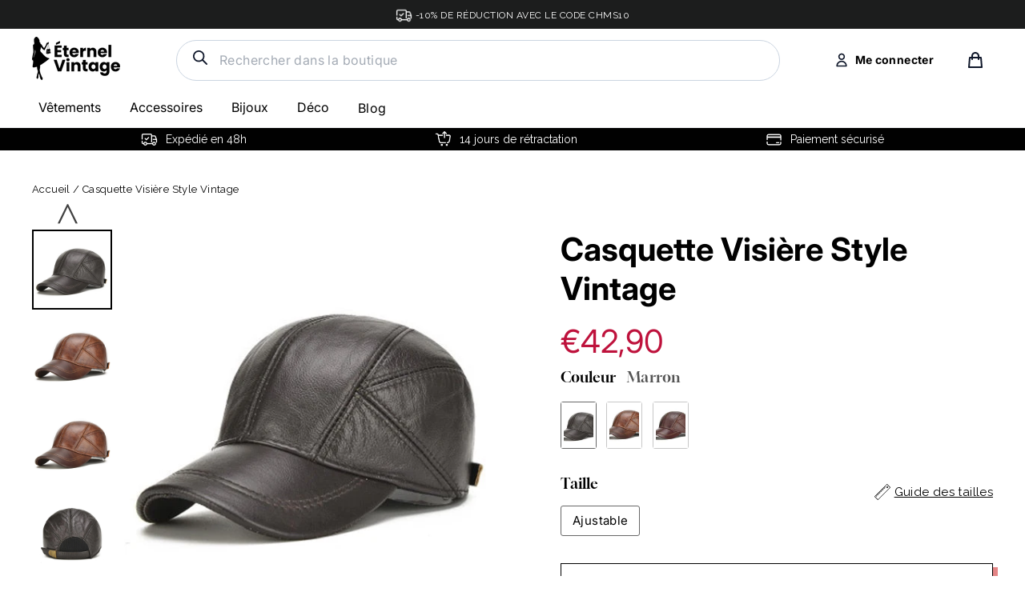

--- FILE ---
content_type: text/html; charset=utf-8
request_url: https://eternel-vintage.com/products/casquette-visiere-style-vintage
body_size: 55898
content:
<!doctype html>
<html class="no-js" lang="fr">
<head>


<script>
window.KiwiSizing = window.KiwiSizing === undefined ? {} : window.KiwiSizing;
KiwiSizing.shop = "eternel-vintage.myshopify.com";


KiwiSizing.data = {
  collections: "614369591626,282043809960",
  tags: "casquette vintage",
  product: "7860896006391",
  vendor: "Éternel Vintage",
  type: "casquette vintage",
  title: "Casquette Visière Style Vintage",
  images: ["\/\/eternel-vintage.com\/cdn\/shop\/products\/casquette-visiere-style-vintage-570.jpg?v=1670685298","\/\/eternel-vintage.com\/cdn\/shop\/products\/casquette-visiere-style-vintage-355.jpg?v=1670685301","\/\/eternel-vintage.com\/cdn\/shop\/products\/casquette-visiere-style-vintage-182.jpg?v=1670685303","\/\/eternel-vintage.com\/cdn\/shop\/products\/casquette-visiere-style-vintage-767.jpg?v=1670685306","\/\/eternel-vintage.com\/cdn\/shop\/products\/casquette-visiere-style-vintage-726.jpg?v=1670685308","\/\/eternel-vintage.com\/cdn\/shop\/products\/casquette-visiere-style-vintage-243.jpg?v=1670685311","\/\/eternel-vintage.com\/cdn\/shop\/products\/casquette-visiere-style-vintage-544.jpg?v=1670685313","\/\/eternel-vintage.com\/cdn\/shop\/products\/casquette-visiere-style-vintage-571.jpg?v=1670685316","\/\/eternel-vintage.com\/cdn\/shop\/products\/casquette-visiere-style-vintage-503.jpg?v=1670685319"],
  options: [{"name":"Couleur","position":1,"values":["Marron","Marron clair","Chocolat"]},{"name":"Taille","position":2,"values":["Ajustable"]}],
  variants: [{"id":43653161844983,"title":"Marron \/ Ajustable","option1":"Marron","option2":"Ajustable","option3":null,"sku":"FLM-7860896006391-Marron--Ajustable","requires_shipping":true,"taxable":false,"featured_image":{"id":38735542059255,"product_id":7860896006391,"position":3,"created_at":"2022-12-10T16:15:03+01:00","updated_at":"2022-12-10T16:15:03+01:00","alt":"Casquette Visière Style Vintage","width":500,"height":500,"src":"\/\/eternel-vintage.com\/cdn\/shop\/products\/casquette-visiere-style-vintage-182.jpg?v=1670685303","variant_ids":[43653161844983]},"available":true,"name":"Casquette Visière Style Vintage - Marron \/ Ajustable","public_title":"Marron \/ Ajustable","options":["Marron","Ajustable"],"price":4290,"weight":0,"compare_at_price":1404,"inventory_management":"shopify","barcode":null,"featured_media":{"alt":"Casquette Visière Style Vintage","id":31325272441079,"position":3,"preview_image":{"aspect_ratio":1.0,"height":500,"width":500,"src":"\/\/eternel-vintage.com\/cdn\/shop\/products\/casquette-visiere-style-vintage-182.jpg?v=1670685303"}},"requires_selling_plan":false,"selling_plan_allocations":[]},{"id":43653161877751,"title":"Marron clair \/ Ajustable","option1":"Marron clair","option2":"Ajustable","option3":null,"sku":"FLM-7860896006391-Marron-clair--Ajustable","requires_shipping":true,"taxable":false,"featured_image":{"id":38735542255863,"product_id":7860896006391,"position":4,"created_at":"2022-12-10T16:15:06+01:00","updated_at":"2022-12-10T16:15:06+01:00","alt":"Casquette Visière Style Vintage","width":500,"height":500,"src":"\/\/eternel-vintage.com\/cdn\/shop\/products\/casquette-visiere-style-vintage-767.jpg?v=1670685306","variant_ids":[43653161877751]},"available":true,"name":"Casquette Visière Style Vintage - Marron clair \/ Ajustable","public_title":"Marron clair \/ Ajustable","options":["Marron clair","Ajustable"],"price":4290,"weight":0,"compare_at_price":1404,"inventory_management":"shopify","barcode":null,"featured_media":{"alt":"Casquette Visière Style Vintage","id":31325272637687,"position":4,"preview_image":{"aspect_ratio":1.0,"height":500,"width":500,"src":"\/\/eternel-vintage.com\/cdn\/shop\/products\/casquette-visiere-style-vintage-767.jpg?v=1670685306"}},"requires_selling_plan":false,"selling_plan_allocations":[]},{"id":43653161910519,"title":"Chocolat \/ Ajustable","option1":"Chocolat","option2":"Ajustable","option3":null,"sku":"FLM-7860896006391-Chocolat--Ajustable","requires_shipping":true,"taxable":false,"featured_image":{"id":38735541862647,"product_id":7860896006391,"position":2,"created_at":"2022-12-10T16:15:01+01:00","updated_at":"2022-12-10T16:15:01+01:00","alt":"Casquette Visière Style Vintage","width":500,"height":500,"src":"\/\/eternel-vintage.com\/cdn\/shop\/products\/casquette-visiere-style-vintage-355.jpg?v=1670685301","variant_ids":[43653161910519]},"available":true,"name":"Casquette Visière Style Vintage - Chocolat \/ Ajustable","public_title":"Chocolat \/ Ajustable","options":["Chocolat","Ajustable"],"price":4290,"weight":0,"compare_at_price":1404,"inventory_management":"shopify","barcode":null,"featured_media":{"alt":"Casquette Visière Style Vintage","id":31325272244471,"position":2,"preview_image":{"aspect_ratio":1.0,"height":500,"width":500,"src":"\/\/eternel-vintage.com\/cdn\/shop\/products\/casquette-visiere-style-vintage-355.jpg?v=1670685301"}},"requires_selling_plan":false,"selling_plan_allocations":[]}],
};

</script>
  <meta name="google-site-verification" content="2HHQij9OhWkxcC9WEJwjdMDBgsbNEMQfNoPUcdrMhIM" />
  <meta charset="utf-8">        
  <meta name="viewport" content="width=device-width,initial-scale=1">
  <meta name="theme-color" content="#111111">
  <link rel="canonical" href="https://eternel-vintage.com/products/casquette-visiere-style-vintage">
  <meta name="format-detection" content="telephone=no"><link rel="shortcut icon" href="//eternel-vintage.com/cdn/shop/files/fav1_32x32.png?v=1622389466" type="image/png" />
<title>
  Casquette Visière Style Vintage - Éternel Vintage


</title><meta name="description" content="Le rapport qualité et prix est au rendez-vous pour cette Casquette Visière Vintage. ➤ Profitez d’une livraison offerte et de superbes promotions !"><meta property="og:site_name" content="Éternel Vintage">
<meta property="og:url" content="https://eternel-vintage.com/products/casquette-visiere-style-vintage">
<meta property="og:title" content="Casquette Visière Style Vintage">
<meta property="og:type" content="product">
<meta property="og:description" content="Le rapport qualité et prix est au rendez-vous pour cette Casquette Visière Vintage. ➤ Profitez d’une livraison offerte et de superbes promotions !"><meta property="og:price:amount" content="42,90">
  <meta property="og:price:currency" content="EUR"><meta property="og:image" content="http://eternel-vintage.com/cdn/shop/products/casquette-visiere-style-vintage-570_1200x630.jpg?v=1670685298"><meta property="og:image" content="http://eternel-vintage.com/cdn/shop/products/casquette-visiere-style-vintage-355_1200x630.jpg?v=1670685301"><meta property="og:image" content="http://eternel-vintage.com/cdn/shop/products/casquette-visiere-style-vintage-182_1200x630.jpg?v=1670685303">
<meta property="og:image:secure_url" content="https://eternel-vintage.com/cdn/shop/products/casquette-visiere-style-vintage-570_1200x630.jpg?v=1670685298"><meta property="og:image:secure_url" content="https://eternel-vintage.com/cdn/shop/products/casquette-visiere-style-vintage-355_1200x630.jpg?v=1670685301"><meta property="og:image:secure_url" content="https://eternel-vintage.com/cdn/shop/products/casquette-visiere-style-vintage-182_1200x630.jpg?v=1670685303">
<meta name="twitter:site" content="@">
<meta name="twitter:card" content="summary_large_image">
<meta name="twitter:title" content="Casquette Visière Style Vintage">
<meta name="twitter:description" content="Le rapport qualité et prix est au rendez-vous pour cette Casquette Visière Vintage. ➤ Profitez d’une livraison offerte et de superbes promotions !">
<link rel="preconnect" href="https://fonts.googleapis.com">
  <link rel="preconnect" href="https://fonts.gstatic.com" crossorigin>
  <link href="https://fonts.googleapis.com/css2?family=Raleway:wght@400;500;700&display=swap" rel="stylesheet">

  <style data-shopify>
  @font-face {
  font-family: Inter;
  font-weight: 400;
  font-style: normal;
  src: url("//eternel-vintage.com/cdn/fonts/inter/inter_n4.b2a3f24c19b4de56e8871f609e73ca7f6d2e2bb9.woff2") format("woff2"),
       url("//eternel-vintage.com/cdn/fonts/inter/inter_n4.af8052d517e0c9ffac7b814872cecc27ae1fa132.woff") format("woff");
}

  @font-face {
  font-family: Inter;
  font-weight: 400;
  font-style: normal;
  src: url("//eternel-vintage.com/cdn/fonts/inter/inter_n4.b2a3f24c19b4de56e8871f609e73ca7f6d2e2bb9.woff2") format("woff2"),
       url("//eternel-vintage.com/cdn/fonts/inter/inter_n4.af8052d517e0c9ffac7b814872cecc27ae1fa132.woff") format("woff");
}


  @font-face {
  font-family: Inter;
  font-weight: 700;
  font-style: normal;
  src: url("//eternel-vintage.com/cdn/fonts/inter/inter_n7.02711e6b374660cfc7915d1afc1c204e633421e4.woff2") format("woff2"),
       url("//eternel-vintage.com/cdn/fonts/inter/inter_n7.6dab87426f6b8813070abd79972ceaf2f8d3b012.woff") format("woff");
}

  @font-face {
  font-family: Inter;
  font-weight: 400;
  font-style: italic;
  src: url("//eternel-vintage.com/cdn/fonts/inter/inter_i4.feae1981dda792ab80d117249d9c7e0f1017e5b3.woff2") format("woff2"),
       url("//eternel-vintage.com/cdn/fonts/inter/inter_i4.62773b7113d5e5f02c71486623cf828884c85c6e.woff") format("woff");
}

  @font-face {
  font-family: Inter;
  font-weight: 700;
  font-style: italic;
  src: url("//eternel-vintage.com/cdn/fonts/inter/inter_i7.b377bcd4cc0f160622a22d638ae7e2cd9b86ea4c.woff2") format("woff2"),
       url("//eternel-vintage.com/cdn/fonts/inter/inter_i7.7c69a6a34e3bb44fcf6f975857e13b9a9b25beb4.woff") format("woff");
}

  @import url('https://fonts.googleapis.com/css2?family=Raleway:wght@600&display=swap');
  @font-face {
    font-family: 'Jost Regular';
    src: url(//eternel-vintage.com/cdn/shop/t/33/assets/Jost%20Regular.woff?v=15896419283933058631757608017) format('woff');
  }
  @font-face {
      font-family: 'Gloock Regular';
      src: url(//eternel-vintage.com/cdn/shop/t/33/assets/Gloock-Regular.woff?v=72852157797148927041757608017) format('woff');
      }
  @font-face {
      font-family: 'Chicago-Regular';
      src:url(//eternel-vintage.com/cdn/shop/t/33/assets/Chicago-Regular.ttf.woff?v=56562838678708166601757608017) format('woff'),
          url(//eternel-vintage.com/cdn/shop/t/33/assets/Chicago-Regular.ttf.svg%23Chicago-Regular?v=8506) format('svg'),
          url(//eternel-vintage.com/cdn/shop/t/33/assets/Chicago-Regular.ttf.eot?v=92381183369969132211757608017),
          url(//eternel-vintage.com/cdn/shop/t/33/assets/Chicago-Regular.ttf.eot?%23iefix&v=92381183369969132211757608017) format('embedded-opentype'); 
  }
</style>

  <link href="//eternel-vintage.com/cdn/shop/t/33/assets/theme.scss.css?v=158258233813398595851757608017" rel="stylesheet" type="text/css" media="all" />
  <link href="//eternel-vintage.com/cdn/shop/t/33/assets/custom.scss.css?v=32827176857063722911757608017" rel="stylesheet" type="text/css" media="all" />
  <link href="//eternel-vintage.com/cdn/shop/t/33/assets/custom-style.scss.css?v=91108259774368800501757608017" rel="stylesheet" type="text/css" media="all" />


  
  <script src="//eternel-vintage.com/cdn/shop/t/33/assets/vendor.js" defer="defer"></script>


  <script src="//eternel-vintage.com/cdn/shop/t/33/assets/slick.js?v=137854379748585577071757608017" defer="defer"></script>
  <script src="//eternel-vintage.com/cdn/shop/t/33/assets/custom.js?v=2938657173205832711757608017" defer="defer"></script>
  
  <script>
    document.documentElement.className = document.documentElement.className.replace('no-js', 'js');

    window.theme = window.theme || {};
    theme.strings = {
      addToCart: "Ajouter au panier",
      soldOut: "Épuisé",
      unavailable: "Non disponible",
      stockLabel: "[count] en stock",
      cartSavings: "Vous économisez [savings]",
      cartEmpty: "Votre panier est vide.",
      cartTermsConfirmation: "Vous devez accepter les termes et conditions de vente pour vérifier"
    };
    theme.settings = {
      cartType: "page",
      moneyFormat: "€{{amount_with_comma_separator}}",
      quickView: false,
      themeVersion: "3.5.1"
    };
  </script>

  <script>window.performance && window.performance.mark && window.performance.mark('shopify.content_for_header.start');</script><meta name="google-site-verification" content="2HHQij9OhWkxcC9WEJwjdMDBgsbNEMQfNoPUcdrMhIM">
<meta id="shopify-digital-wallet" name="shopify-digital-wallet" content="/31935430796/digital_wallets/dialog">
<link rel="alternate" type="application/json+oembed" href="https://eternel-vintage.com/products/casquette-visiere-style-vintage.oembed">
<script async="async" src="/checkouts/internal/preloads.js?locale=fr-FR"></script>
<script id="shopify-features" type="application/json">{"accessToken":"1af64f7862ae379b79776b7684cf6560","betas":["rich-media-storefront-analytics"],"domain":"eternel-vintage.com","predictiveSearch":true,"shopId":31935430796,"locale":"fr"}</script>
<script>var Shopify = Shopify || {};
Shopify.shop = "eternel-vintage.myshopify.com";
Shopify.locale = "fr";
Shopify.currency = {"active":"EUR","rate":"1.0"};
Shopify.country = "FR";
Shopify.theme = {"name":"eternel vintage - JUDGEME","id":187604730186,"schema_name":"Motion","schema_version":"3.5.1","theme_store_id":null,"role":"main"};
Shopify.theme.handle = "null";
Shopify.theme.style = {"id":null,"handle":null};
Shopify.cdnHost = "eternel-vintage.com/cdn";
Shopify.routes = Shopify.routes || {};
Shopify.routes.root = "/";</script>
<script type="module">!function(o){(o.Shopify=o.Shopify||{}).modules=!0}(window);</script>
<script>!function(o){function n(){var o=[];function n(){o.push(Array.prototype.slice.apply(arguments))}return n.q=o,n}var t=o.Shopify=o.Shopify||{};t.loadFeatures=n(),t.autoloadFeatures=n()}(window);</script>
<script id="shop-js-analytics" type="application/json">{"pageType":"product"}</script>
<script defer="defer" async type="module" src="//eternel-vintage.com/cdn/shopifycloud/shop-js/modules/v2/client.init-shop-cart-sync_CfnabTz1.fr.esm.js"></script>
<script defer="defer" async type="module" src="//eternel-vintage.com/cdn/shopifycloud/shop-js/modules/v2/chunk.common_1HJ87NEU.esm.js"></script>
<script defer="defer" async type="module" src="//eternel-vintage.com/cdn/shopifycloud/shop-js/modules/v2/chunk.modal_BHK_cQfO.esm.js"></script>
<script type="module">
  await import("//eternel-vintage.com/cdn/shopifycloud/shop-js/modules/v2/client.init-shop-cart-sync_CfnabTz1.fr.esm.js");
await import("//eternel-vintage.com/cdn/shopifycloud/shop-js/modules/v2/chunk.common_1HJ87NEU.esm.js");
await import("//eternel-vintage.com/cdn/shopifycloud/shop-js/modules/v2/chunk.modal_BHK_cQfO.esm.js");

  window.Shopify.SignInWithShop?.initShopCartSync?.({"fedCMEnabled":true,"windoidEnabled":true});

</script>
<script>(function() {
  var isLoaded = false;
  function asyncLoad() {
    if (isLoaded) return;
    isLoaded = true;
    var urls = ["https:\/\/app.kiwisizing.com\/web\/js\/dist\/kiwiSizing\/plugin\/SizingPlugin.prod.js?v=330\u0026shop=eternel-vintage.myshopify.com","https:\/\/d1pq2erz10ntgn.cloudfront.net\/v1\/js\/shopify.js?token=3TMbfUQLYY7U4XSb61FANJSu\u0026shop=eternel-vintage.myshopify.com","https:\/\/cdn.richpanel.com\/js\/richpanel_shopify_script.js?appClientId=sgocorp34413\u0026tenantId=sgocorp344\u0026shop=eternel-vintage.myshopify.com\u0026shop=eternel-vintage.myshopify.com"];
    for (var i = 0; i < urls.length; i++) {
      var s = document.createElement('script');
      s.type = 'text/javascript';
      s.async = true;
      s.src = urls[i];
      var x = document.getElementsByTagName('script')[0];
      x.parentNode.insertBefore(s, x);
    }
  };
  if(window.attachEvent) {
    window.attachEvent('onload', asyncLoad);
  } else {
    window.addEventListener('load', asyncLoad, false);
  }
})();</script>
<script id="__st">var __st={"a":31935430796,"offset":3600,"reqid":"ae36138c-0c55-4c86-9588-5c40f2851e21-1769626280","pageurl":"eternel-vintage.com\/products\/casquette-visiere-style-vintage","u":"74001fc70bb6","p":"product","rtyp":"product","rid":7860896006391};</script>
<script>window.ShopifyPaypalV4VisibilityTracking = true;</script>
<script id="captcha-bootstrap">!function(){'use strict';const t='contact',e='account',n='new_comment',o=[[t,t],['blogs',n],['comments',n],[t,'customer']],c=[[e,'customer_login'],[e,'guest_login'],[e,'recover_customer_password'],[e,'create_customer']],r=t=>t.map((([t,e])=>`form[action*='/${t}']:not([data-nocaptcha='true']) input[name='form_type'][value='${e}']`)).join(','),a=t=>()=>t?[...document.querySelectorAll(t)].map((t=>t.form)):[];function s(){const t=[...o],e=r(t);return a(e)}const i='password',u='form_key',d=['recaptcha-v3-token','g-recaptcha-response','h-captcha-response',i],f=()=>{try{return window.sessionStorage}catch{return}},m='__shopify_v',_=t=>t.elements[u];function p(t,e,n=!1){try{const o=window.sessionStorage,c=JSON.parse(o.getItem(e)),{data:r}=function(t){const{data:e,action:n}=t;return t[m]||n?{data:e,action:n}:{data:t,action:n}}(c);for(const[e,n]of Object.entries(r))t.elements[e]&&(t.elements[e].value=n);n&&o.removeItem(e)}catch(o){console.error('form repopulation failed',{error:o})}}const l='form_type',E='cptcha';function T(t){t.dataset[E]=!0}const w=window,h=w.document,L='Shopify',v='ce_forms',y='captcha';let A=!1;((t,e)=>{const n=(g='f06e6c50-85a8-45c8-87d0-21a2b65856fe',I='https://cdn.shopify.com/shopifycloud/storefront-forms-hcaptcha/ce_storefront_forms_captcha_hcaptcha.v1.5.2.iife.js',D={infoText:'Protégé par hCaptcha',privacyText:'Confidentialité',termsText:'Conditions'},(t,e,n)=>{const o=w[L][v],c=o.bindForm;if(c)return c(t,g,e,D).then(n);var r;o.q.push([[t,g,e,D],n]),r=I,A||(h.body.append(Object.assign(h.createElement('script'),{id:'captcha-provider',async:!0,src:r})),A=!0)});var g,I,D;w[L]=w[L]||{},w[L][v]=w[L][v]||{},w[L][v].q=[],w[L][y]=w[L][y]||{},w[L][y].protect=function(t,e){n(t,void 0,e),T(t)},Object.freeze(w[L][y]),function(t,e,n,w,h,L){const[v,y,A,g]=function(t,e,n){const i=e?o:[],u=t?c:[],d=[...i,...u],f=r(d),m=r(i),_=r(d.filter((([t,e])=>n.includes(e))));return[a(f),a(m),a(_),s()]}(w,h,L),I=t=>{const e=t.target;return e instanceof HTMLFormElement?e:e&&e.form},D=t=>v().includes(t);t.addEventListener('submit',(t=>{const e=I(t);if(!e)return;const n=D(e)&&!e.dataset.hcaptchaBound&&!e.dataset.recaptchaBound,o=_(e),c=g().includes(e)&&(!o||!o.value);(n||c)&&t.preventDefault(),c&&!n&&(function(t){try{if(!f())return;!function(t){const e=f();if(!e)return;const n=_(t);if(!n)return;const o=n.value;o&&e.removeItem(o)}(t);const e=Array.from(Array(32),(()=>Math.random().toString(36)[2])).join('');!function(t,e){_(t)||t.append(Object.assign(document.createElement('input'),{type:'hidden',name:u})),t.elements[u].value=e}(t,e),function(t,e){const n=f();if(!n)return;const o=[...t.querySelectorAll(`input[type='${i}']`)].map((({name:t})=>t)),c=[...d,...o],r={};for(const[a,s]of new FormData(t).entries())c.includes(a)||(r[a]=s);n.setItem(e,JSON.stringify({[m]:1,action:t.action,data:r}))}(t,e)}catch(e){console.error('failed to persist form',e)}}(e),e.submit())}));const S=(t,e)=>{t&&!t.dataset[E]&&(n(t,e.some((e=>e===t))),T(t))};for(const o of['focusin','change'])t.addEventListener(o,(t=>{const e=I(t);D(e)&&S(e,y())}));const B=e.get('form_key'),M=e.get(l),P=B&&M;t.addEventListener('DOMContentLoaded',(()=>{const t=y();if(P)for(const e of t)e.elements[l].value===M&&p(e,B);[...new Set([...A(),...v().filter((t=>'true'===t.dataset.shopifyCaptcha))])].forEach((e=>S(e,t)))}))}(h,new URLSearchParams(w.location.search),n,t,e,['guest_login'])})(!0,!0)}();</script>
<script integrity="sha256-4kQ18oKyAcykRKYeNunJcIwy7WH5gtpwJnB7kiuLZ1E=" data-source-attribution="shopify.loadfeatures" defer="defer" src="//eternel-vintage.com/cdn/shopifycloud/storefront/assets/storefront/load_feature-a0a9edcb.js" crossorigin="anonymous"></script>
<script data-source-attribution="shopify.dynamic_checkout.dynamic.init">var Shopify=Shopify||{};Shopify.PaymentButton=Shopify.PaymentButton||{isStorefrontPortableWallets:!0,init:function(){window.Shopify.PaymentButton.init=function(){};var t=document.createElement("script");t.src="https://eternel-vintage.com/cdn/shopifycloud/portable-wallets/latest/portable-wallets.fr.js",t.type="module",document.head.appendChild(t)}};
</script>
<script data-source-attribution="shopify.dynamic_checkout.buyer_consent">
  function portableWalletsHideBuyerConsent(e){var t=document.getElementById("shopify-buyer-consent"),n=document.getElementById("shopify-subscription-policy-button");t&&n&&(t.classList.add("hidden"),t.setAttribute("aria-hidden","true"),n.removeEventListener("click",e))}function portableWalletsShowBuyerConsent(e){var t=document.getElementById("shopify-buyer-consent"),n=document.getElementById("shopify-subscription-policy-button");t&&n&&(t.classList.remove("hidden"),t.removeAttribute("aria-hidden"),n.addEventListener("click",e))}window.Shopify?.PaymentButton&&(window.Shopify.PaymentButton.hideBuyerConsent=portableWalletsHideBuyerConsent,window.Shopify.PaymentButton.showBuyerConsent=portableWalletsShowBuyerConsent);
</script>
<script data-source-attribution="shopify.dynamic_checkout.cart.bootstrap">document.addEventListener("DOMContentLoaded",(function(){function t(){return document.querySelector("shopify-accelerated-checkout-cart, shopify-accelerated-checkout")}if(t())Shopify.PaymentButton.init();else{new MutationObserver((function(e,n){t()&&(Shopify.PaymentButton.init(),n.disconnect())})).observe(document.body,{childList:!0,subtree:!0})}}));
</script>
<link id="shopify-accelerated-checkout-styles" rel="stylesheet" media="screen" href="https://eternel-vintage.com/cdn/shopifycloud/portable-wallets/latest/accelerated-checkout-backwards-compat.css" crossorigin="anonymous">
<style id="shopify-accelerated-checkout-cart">
        #shopify-buyer-consent {
  margin-top: 1em;
  display: inline-block;
  width: 100%;
}

#shopify-buyer-consent.hidden {
  display: none;
}

#shopify-subscription-policy-button {
  background: none;
  border: none;
  padding: 0;
  text-decoration: underline;
  font-size: inherit;
  cursor: pointer;
}

#shopify-subscription-policy-button::before {
  box-shadow: none;
}

      </style>

<script>window.performance && window.performance.mark && window.performance.mark('shopify.content_for_header.end');</script>
  <!--[if lt IE 9]>
<script src="//cdnjs.cloudflare.com/ajax/libs/html5shiv/3.7.2/html5shiv.min.js" type="text/javascript"></script>
<![endif]-->
<!--[if (lte IE 9) ]><script src="//eternel-vintage.com/cdn/shop/t/33/assets/match-media.min.js?v=159635276924582161481757608017" type="text/javascript"></script><![endif]-->


  

  
  <script src="//eternel-vintage.com/cdn/shop/t/33/assets/theme.js?v=94628369603133727811757610849" defer="defer"></script>


<script>
  var aioMeta ={
      meta_e : '',
      meta_i : '',
   	  meta_n : ' ',
    }
      
</script>

<script  async="async"  src="https://dcdn.aitrillion.com/aio_stats_lib_v3.min.js?v=1.1"></script>
 <script   async="async"  src="https://d2rs7qkk6x0fuo.cloudfront.net/aio-script/stores/5rxyYwvDKu6Lt3zMPdexhW2rN8_RodIpMDiTtoHB6NY.js?shop_name=florent-meunier.myshopify.com"></script>  

<script>window.__pagefly_analytics_settings__ = {"acceptTracking":true};</script>
 <!-- "snippets/booster-common.liquid" was not rendered, the associated app was uninstalled -->
<!--Gem_Page_Header_Script-->

<!--End_Gem_Page_Header_Script-->
<script>
  //BOOSTER APPS COMMON JS CODE
  window.BoosterApps = window.BoosterApps || {};
  window.BoosterApps.common = window.BoosterApps.common || {};
  window.BoosterApps.common.shop = {
    permanent_domain: 'eternel-vintage.myshopify.com',
    currency: "EUR",
    money_format: "€{{amount_with_comma_separator}}",
    id: 31935430796
  };
  

  window.BoosterApps.common.template = 'product';
  window.BoosterApps.common.cart = {};
  window.BoosterApps.common.vapid_public_key = "BO5RJ2FA8w6MW2Qt1_MKSFtoVpVjUMLYkHb2arb7zZxEaYGTMuLvmZGabSHj8q0EwlzLWBAcAU_0z-z9Xps8kF8=";

  window.BoosterApps.cs_app_url = "/apps/ba_fb_app";

  window.BoosterApps.global_config = {"asset_urls":{"loy":{"init_js":"https:\/\/cdn.shopify.com\/s\/files\/1\/0194\/1736\/6592\/t\/1\/assets\/ba_loy_init.js?v=1643899006","widget_js":"https:\/\/cdn.shopify.com\/s\/files\/1\/0194\/1736\/6592\/t\/1\/assets\/ba_loy_widget.js?v=1643899010","widget_css":"https:\/\/cdn.shopify.com\/s\/files\/1\/0194\/1736\/6592\/t\/1\/assets\/ba_loy_widget.css?v=1630424861"},"rev":{"init_js":null,"widget_js":null,"modal_js":null,"widget_css":null,"modal_css":null},"pu":{"init_js":"https:\/\/cdn.shopify.com\/s\/files\/1\/0194\/1736\/6592\/t\/1\/assets\/ba_pu_init.js?v=1635877170"},"bis":{"init_js":"https:\/\/cdn.shopify.com\/s\/files\/1\/0194\/1736\/6592\/t\/1\/assets\/ba_bis_init.js?v=1633795418","modal_js":"https:\/\/cdn.shopify.com\/s\/files\/1\/0194\/1736\/6592\/t\/1\/assets\/ba_bis_modal.js?v=1633795421","modal_css":"https:\/\/cdn.shopify.com\/s\/files\/1\/0194\/1736\/6592\/t\/1\/assets\/ba_bis_modal.css?v=1620346071"},"widgets":{"init_js":"https:\/\/cdn.shopify.com\/s\/files\/1\/0194\/1736\/6592\/t\/1\/assets\/ba_widget_init.js?v=1643989783","modal_js":"https:\/\/cdn.shopify.com\/s\/files\/1\/0194\/1736\/6592\/t\/1\/assets\/ba_widget_modal.js?v=1643989786","modal_css":"https:\/\/cdn.shopify.com\/s\/files\/1\/0194\/1736\/6592\/t\/1\/assets\/ba_widget_modal.css?v=1643989789"},"global":{"helper_js":"https:\/\/cdn.shopify.com\/s\/files\/1\/0194\/1736\/6592\/t\/1\/assets\/ba_tracking.js?v=1637601969"}},"proxy_paths":{"pu":"\/apps\/ba_fb_app","app_metrics":"\/apps\/ba_fb_app\/app_metrics","push_subscription":"\/apps\/ba_fb_app\/push"},"aat":["pu"],"pv":false,"sts":false,"bam":false,"base_money_format":"€{{amount_with_comma_separator}}"};



    window.BoosterApps.pu_config = {"push_prompt_cover_enabled":false,"push_prompt_cover_title":"One small step","push_prompt_cover_message":"Allow your browser to receive notifications"};


  for (i = 0; i < window.localStorage.length; i++) {
    var key = window.localStorage.key(i);
    if (key.slice(0,10) === "ba_msg_sub") {
      window.BoosterApps.can_update_cart = true;
    }
  }

  
    if (window.BoosterApps.common.template == 'product'){
      window.BoosterApps.common.product = {
        id: 7860896006391, price: 4290, handle: "casquette-visiere-style-vintage", tags: ["casquette vintage"],
        available: true, title: "Casquette Visière Style Vintage", variants: [{"id":43653161844983,"title":"Marron \/ Ajustable","option1":"Marron","option2":"Ajustable","option3":null,"sku":"FLM-7860896006391-Marron--Ajustable","requires_shipping":true,"taxable":false,"featured_image":{"id":38735542059255,"product_id":7860896006391,"position":3,"created_at":"2022-12-10T16:15:03+01:00","updated_at":"2022-12-10T16:15:03+01:00","alt":"Casquette Visière Style Vintage","width":500,"height":500,"src":"\/\/eternel-vintage.com\/cdn\/shop\/products\/casquette-visiere-style-vintage-182.jpg?v=1670685303","variant_ids":[43653161844983]},"available":true,"name":"Casquette Visière Style Vintage - Marron \/ Ajustable","public_title":"Marron \/ Ajustable","options":["Marron","Ajustable"],"price":4290,"weight":0,"compare_at_price":1404,"inventory_management":"shopify","barcode":null,"featured_media":{"alt":"Casquette Visière Style Vintage","id":31325272441079,"position":3,"preview_image":{"aspect_ratio":1.0,"height":500,"width":500,"src":"\/\/eternel-vintage.com\/cdn\/shop\/products\/casquette-visiere-style-vintage-182.jpg?v=1670685303"}},"requires_selling_plan":false,"selling_plan_allocations":[]},{"id":43653161877751,"title":"Marron clair \/ Ajustable","option1":"Marron clair","option2":"Ajustable","option3":null,"sku":"FLM-7860896006391-Marron-clair--Ajustable","requires_shipping":true,"taxable":false,"featured_image":{"id":38735542255863,"product_id":7860896006391,"position":4,"created_at":"2022-12-10T16:15:06+01:00","updated_at":"2022-12-10T16:15:06+01:00","alt":"Casquette Visière Style Vintage","width":500,"height":500,"src":"\/\/eternel-vintage.com\/cdn\/shop\/products\/casquette-visiere-style-vintage-767.jpg?v=1670685306","variant_ids":[43653161877751]},"available":true,"name":"Casquette Visière Style Vintage - Marron clair \/ Ajustable","public_title":"Marron clair \/ Ajustable","options":["Marron clair","Ajustable"],"price":4290,"weight":0,"compare_at_price":1404,"inventory_management":"shopify","barcode":null,"featured_media":{"alt":"Casquette Visière Style Vintage","id":31325272637687,"position":4,"preview_image":{"aspect_ratio":1.0,"height":500,"width":500,"src":"\/\/eternel-vintage.com\/cdn\/shop\/products\/casquette-visiere-style-vintage-767.jpg?v=1670685306"}},"requires_selling_plan":false,"selling_plan_allocations":[]},{"id":43653161910519,"title":"Chocolat \/ Ajustable","option1":"Chocolat","option2":"Ajustable","option3":null,"sku":"FLM-7860896006391-Chocolat--Ajustable","requires_shipping":true,"taxable":false,"featured_image":{"id":38735541862647,"product_id":7860896006391,"position":2,"created_at":"2022-12-10T16:15:01+01:00","updated_at":"2022-12-10T16:15:01+01:00","alt":"Casquette Visière Style Vintage","width":500,"height":500,"src":"\/\/eternel-vintage.com\/cdn\/shop\/products\/casquette-visiere-style-vintage-355.jpg?v=1670685301","variant_ids":[43653161910519]},"available":true,"name":"Casquette Visière Style Vintage - Chocolat \/ Ajustable","public_title":"Chocolat \/ Ajustable","options":["Chocolat","Ajustable"],"price":4290,"weight":0,"compare_at_price":1404,"inventory_management":"shopify","barcode":null,"featured_media":{"alt":"Casquette Visière Style Vintage","id":31325272244471,"position":2,"preview_image":{"aspect_ratio":1.0,"height":500,"width":500,"src":"\/\/eternel-vintage.com\/cdn\/shop\/products\/casquette-visiere-style-vintage-355.jpg?v=1670685301"}},"requires_selling_plan":false,"selling_plan_allocations":[]}]
      };
      window.BoosterApps.common.product.review_data = null;
    }
  

</script>


<script >
  !function(e){var t={};function r(n){if(t[n])return t[n].exports;var o=t[n]={i:n,l:!1,exports:{}};return e[n].call(o.exports,o,o.exports,r),o.l=!0,o.exports}r.m=e,r.c=t,r.d=function(e,t,n){r.o(e,t)||Object.defineProperty(e,t,{enumerable:!0,get:n})},r.r=function(e){"undefined"!==typeof Symbol&&Symbol.toStringTag&&Object.defineProperty(e,Symbol.toStringTag,{value:"Module"}),Object.defineProperty(e,"__esModule",{value:!0})},r.t=function(e,t){if(1&t&&(e=r(e)),8&t)return e;if(4&t&&"object"===typeof e&&e&&e.__esModule)return e;var n=Object.create(null);if(r.r(n),Object.defineProperty(n,"default",{enumerable:!0,value:e}),2&t&&"string"!=typeof e)for(var o in e)r.d(n,o,function(t){return e[t]}.bind(null,o));return n},r.n=function(e){var t=e&&e.__esModule?function(){return e.default}:function(){return e};return r.d(t,"a",t),t},r.o=function(e,t){return Object.prototype.hasOwnProperty.call(e,t)},r.p="https://boosterapps.com/apps/push-marketing/packs/",r(r.s=21)}({21:function(e,t){}});
//# sourceMappingURL=application-3d64c6bcfede9eadaa72.js.map

  //Global snippet for Booster Apps
  //this is updated automatically - do not edit manually.

  function loadScript(src, defer, done) {
    var js = document.createElement('script');
    js.src = src;
    js.defer = defer;
    js.onload = function(){done();};
    js.onerror = function(){
      done(new Error('Failed to load script ' + src));
    };
    document.head.appendChild(js);
  }

  function browserSupportsAllFeatures() {
    return window.Promise && window.fetch && window.Symbol;
  }

  if (browserSupportsAllFeatures()) {
    main();
  } else {
    loadScript('https://polyfill-fastly.net/v3/polyfill.min.js?features=Promise,fetch', true, main);
  }

  function loadAppScripts(){



      loadScript(window.BoosterApps.global_config.asset_urls.pu.init_js, true, function(){});
  }

  function main(err) {
    //isolate the scope
    loadScript(window.BoosterApps.global_config.asset_urls.global.helper_js, false, loadAppScripts);
  }
</script>


<script>
    
    
    
    
    var gsf_conversion_data = {page_type : 'product', event : 'view_item', data : {product_data : [{variant_id : 43653161844983, product_id : 7860896006391, name : "Casquette Visière Style Vintage", price : "42.90", currency : "EUR", sku : "FLM-7860896006391-Marron--Ajustable", brand : "Éternel Vintage", variant : "Marron / Ajustable", category : "casquette vintage", quantity : "269" }], total_price : "42.90", shop_currency : "EUR"}};
    
</script>

	<script>var loox_global_hash = '1757608934400';</script><style>.loox-reviews-default { max-width: 1200px; margin: 0 auto; }.loox-rating .loox-icon { color:#695d5d; }
:root { --lxs-rating-icon-color: #695d5d; }</style>

 

<!-- BEGIN app block: shopify://apps/seo-king/blocks/seo-king-robots-preview-image/4aa30173-495d-4e49-b377-c5ee4024262f --><meta name="robots" content="max-image-preview:large">


<!-- END app block --><!-- BEGIN app block: shopify://apps/seo-king/blocks/seo-king-jsonld-breadcrumb/4aa30173-495d-4e49-b377-c5ee4024262f --><script type="application/ld+json">
		{
			"@context": "https://schema.org/",
			"@type": "BreadcrumbList",
			"name": "Éternel Vintage Breadcrumbs",
			"itemListElement": [{
					"@type": "ListItem",
					"position": 1,
					"item": {
						"@type": "WebPage",
						"@id": "https://eternel-vintage.com/",
						"name": "Éternel Vintage",
						"url": "https://eternel-vintage.com/"
					}
				},{
					"@type": "ListItem",
					"position": 2,
					"item": {
						"@type": "WebPage",
						"@id": "https://eternel-vintage.com/collections",
						"name": "Collections",
						"url": "https://eternel-vintage.com/collections"
					}
				},{
					"@type": "ListItem",
					"position": 3,
					"item": {
						"@type": "WebPage",
						"@id": "https://eternel-vintage.com/collections/bestseller",
						"name": "Bestseller",
						"url": "https://eternel-vintage.com/collections/bestseller"
					}
				},{
				"@type": "ListItem",
				"position": 4,
				"item": {
					"@type": "WebPage",
					"@id": "https://eternel-vintage.com/products/casquette-visiere-style-vintage",
					"name": "Casquette Visière Style Vintage - Éternel Vintage",
					"url": "https://eternel-vintage.com/products/casquette-visiere-style-vintage"
				}
			}

		]
	}
	</script><!-- END app block --><!-- BEGIN app block: shopify://apps/judge-me-reviews/blocks/judgeme_core/61ccd3b1-a9f2-4160-9fe9-4fec8413e5d8 --><!-- Start of Judge.me Core -->






<link rel="dns-prefetch" href="https://cdnwidget.judge.me">
<link rel="dns-prefetch" href="https://cdn.judge.me">
<link rel="dns-prefetch" href="https://cdn1.judge.me">
<link rel="dns-prefetch" href="https://api.judge.me">

<script data-cfasync='false' class='jdgm-settings-script'>window.jdgmSettings={"pagination":5,"disable_web_reviews":false,"badge_no_review_text":"Aucun avis","badge_n_reviews_text":"({{ n }})","badge_star_color":"#695D5D","hide_badge_preview_if_no_reviews":true,"badge_hide_text":false,"enforce_center_preview_badge":false,"widget_title":"Avis Clients","widget_open_form_text":"Écrire un avis","widget_close_form_text":"Annuler l'avis","widget_refresh_page_text":"Actualiser la page","widget_summary_text":"Basé sur {{ number_of_reviews }} avis","widget_no_review_text":"Soyez le premier à écrire un avis","widget_name_field_text":"Nom d'affichage","widget_verified_name_field_text":"Nom vérifié (public)","widget_name_placeholder_text":"Nom d'affichage","widget_required_field_error_text":"Ce champ est obligatoire.","widget_email_field_text":"Adresse email","widget_verified_email_field_text":"Email vérifié (privé, ne peut pas être modifié)","widget_email_placeholder_text":"Votre adresse email","widget_email_field_error_text":"Veuillez entrer une adresse email valide.","widget_rating_field_text":"Évaluation","widget_review_title_field_text":"Titre de l'avis","widget_review_title_placeholder_text":"Donnez un titre à votre avis","widget_review_body_field_text":"Contenu de l'avis","widget_review_body_placeholder_text":"Commencez à écrire ici...","widget_pictures_field_text":"Photo/Vidéo (facultatif)","widget_submit_review_text":"Soumettre l'avis","widget_submit_verified_review_text":"Soumettre un avis vérifié","widget_submit_success_msg_with_auto_publish":"Merci ! Veuillez actualiser la page dans quelques instants pour voir votre avis. Vous pouvez supprimer ou modifier votre avis en vous connectant à \u003ca href='https://judge.me/login' target='_blank' rel='nofollow noopener'\u003eJudge.me\u003c/a\u003e","widget_submit_success_msg_no_auto_publish":"Merci ! Votre avis sera publié dès qu'il sera approuvé par l'administrateur de la boutique. Vous pouvez supprimer ou modifier votre avis en vous connectant à \u003ca href='https://judge.me/login' target='_blank' rel='nofollow noopener'\u003eJudge.me\u003c/a\u003e","widget_show_default_reviews_out_of_total_text":"Affichage de {{ n_reviews_shown }} sur {{ n_reviews }} avis.","widget_show_all_link_text":"Tout afficher","widget_show_less_link_text":"Afficher moins","widget_author_said_text":"{{ reviewer_name }} a dit :","widget_days_text":"il y a {{ n }} jour/jours","widget_weeks_text":"il y a {{ n }} semaine/semaines","widget_months_text":"il y a {{ n }} mois","widget_years_text":"il y a {{ n }} an/ans","widget_yesterday_text":"Hier","widget_today_text":"Aujourd'hui","widget_replied_text":"\u003e\u003e {{ shop_name }} a répondu :","widget_read_more_text":"Lire plus","widget_reviewer_name_as_initial":"","widget_rating_filter_color":"#fbcd0a","widget_rating_filter_see_all_text":"Voir tous les avis","widget_sorting_most_recent_text":"Plus récents","widget_sorting_highest_rating_text":"Meilleures notes","widget_sorting_lowest_rating_text":"Notes les plus basses","widget_sorting_with_pictures_text":"Uniquement les photos","widget_sorting_most_helpful_text":"Plus utiles","widget_open_question_form_text":"Poser une question","widget_reviews_subtab_text":"Avis","widget_questions_subtab_text":"Questions","widget_question_label_text":"Question","widget_answer_label_text":"Réponse","widget_question_placeholder_text":"Écrivez votre question ici","widget_submit_question_text":"Soumettre la question","widget_question_submit_success_text":"Merci pour votre question ! Nous vous notifierons dès qu'elle aura une réponse.","widget_star_color":"#695D5D","verified_badge_text":"Vérifié","verified_badge_bg_color":"","verified_badge_text_color":"","verified_badge_placement":"left-of-reviewer-name","widget_review_max_height":"","widget_hide_border":false,"widget_social_share":false,"widget_thumb":false,"widget_review_location_show":false,"widget_location_format":"","all_reviews_include_out_of_store_products":true,"all_reviews_out_of_store_text":"(hors boutique)","all_reviews_pagination":100,"all_reviews_product_name_prefix_text":"à propos de","enable_review_pictures":true,"enable_question_anwser":false,"widget_theme":"default","review_date_format":"dd/mm/yy","default_sort_method":"most-recent","widget_product_reviews_subtab_text":"Avis Produits","widget_shop_reviews_subtab_text":"Avis Boutique","widget_other_products_reviews_text":"Avis pour d'autres produits","widget_store_reviews_subtab_text":"Avis de la boutique","widget_no_store_reviews_text":"Cette boutique n'a pas encore reçu d'avis","widget_web_restriction_product_reviews_text":"Ce produit n'a pas encore reçu d'avis","widget_no_items_text":"Aucun élément trouvé","widget_show_more_text":"Afficher plus","widget_write_a_store_review_text":"Écrire un avis sur la boutique","widget_other_languages_heading":"Avis dans d'autres langues","widget_translate_review_text":"Traduire l'avis en {{ language }}","widget_translating_review_text":"Traduction en cours...","widget_show_original_translation_text":"Afficher l'original ({{ language }})","widget_translate_review_failed_text":"Impossible de traduire cet avis.","widget_translate_review_retry_text":"Réessayer","widget_translate_review_try_again_later_text":"Réessayez plus tard","show_product_url_for_grouped_product":false,"widget_sorting_pictures_first_text":"Photos en premier","show_pictures_on_all_rev_page_mobile":false,"show_pictures_on_all_rev_page_desktop":false,"floating_tab_hide_mobile_install_preference":false,"floating_tab_button_name":"★ Avis","floating_tab_title":"Laissons nos clients parler pour nous","floating_tab_button_color":"","floating_tab_button_background_color":"","floating_tab_url":"","floating_tab_url_enabled":false,"floating_tab_tab_style":"text","all_reviews_text_badge_text":"Les clients nous notent {{ shop.metafields.judgeme.all_reviews_rating | round: 1 }}/5 basé sur {{ shop.metafields.judgeme.all_reviews_count }} avis.","all_reviews_text_badge_text_branded_style":"{{ shop.metafields.judgeme.all_reviews_rating | round: 1 }} sur 5 étoiles basé sur {{ shop.metafields.judgeme.all_reviews_count }} avis","is_all_reviews_text_badge_a_link":false,"show_stars_for_all_reviews_text_badge":false,"all_reviews_text_badge_url":"","all_reviews_text_style":"branded","all_reviews_text_color_style":"judgeme_brand_color","all_reviews_text_color":"#108474","all_reviews_text_show_jm_brand":false,"featured_carousel_show_header":true,"featured_carousel_title":"Laissons nos clients parler pour nous","testimonials_carousel_title":"Les clients nous disent","videos_carousel_title":"Histoire de clients réels","cards_carousel_title":"Les clients nous disent","featured_carousel_count_text":"sur {{ n }} avis","featured_carousel_add_link_to_all_reviews_page":false,"featured_carousel_url":"","featured_carousel_show_images":true,"featured_carousel_autoslide_interval":5,"featured_carousel_arrows_on_the_sides":false,"featured_carousel_height":250,"featured_carousel_width":80,"featured_carousel_image_size":0,"featured_carousel_image_height":250,"featured_carousel_arrow_color":"#eeeeee","verified_count_badge_style":"branded","verified_count_badge_orientation":"horizontal","verified_count_badge_color_style":"judgeme_brand_color","verified_count_badge_color":"#108474","is_verified_count_badge_a_link":false,"verified_count_badge_url":"","verified_count_badge_show_jm_brand":true,"widget_rating_preset_default":5,"widget_first_sub_tab":"product-reviews","widget_show_histogram":true,"widget_histogram_use_custom_color":false,"widget_pagination_use_custom_color":false,"widget_star_use_custom_color":false,"widget_verified_badge_use_custom_color":false,"widget_write_review_use_custom_color":false,"picture_reminder_submit_button":"Upload Pictures","enable_review_videos":false,"mute_video_by_default":false,"widget_sorting_videos_first_text":"Vidéos en premier","widget_review_pending_text":"En attente","featured_carousel_items_for_large_screen":3,"social_share_options_order":"Facebook,Twitter","remove_microdata_snippet":false,"disable_json_ld":false,"enable_json_ld_products":false,"preview_badge_show_question_text":false,"preview_badge_no_question_text":"Aucune question","preview_badge_n_question_text":"{{ number_of_questions }} question/questions","qa_badge_show_icon":false,"qa_badge_position":"same-row","remove_judgeme_branding":false,"widget_add_search_bar":false,"widget_search_bar_placeholder":"Recherche","widget_sorting_verified_only_text":"Vérifiés uniquement","featured_carousel_theme":"default","featured_carousel_show_rating":true,"featured_carousel_show_title":true,"featured_carousel_show_body":true,"featured_carousel_show_date":false,"featured_carousel_show_reviewer":true,"featured_carousel_show_product":false,"featured_carousel_header_background_color":"#108474","featured_carousel_header_text_color":"#ffffff","featured_carousel_name_product_separator":"reviewed","featured_carousel_full_star_background":"#108474","featured_carousel_empty_star_background":"#dadada","featured_carousel_vertical_theme_background":"#f9fafb","featured_carousel_verified_badge_enable":true,"featured_carousel_verified_badge_color":"#108474","featured_carousel_border_style":"round","featured_carousel_review_line_length_limit":3,"featured_carousel_more_reviews_button_text":"Lire plus d'avis","featured_carousel_view_product_button_text":"Voir le produit","all_reviews_page_load_reviews_on":"scroll","all_reviews_page_load_more_text":"Charger plus d'avis","disable_fb_tab_reviews":false,"enable_ajax_cdn_cache":false,"widget_advanced_speed_features":5,"widget_public_name_text":"affiché publiquement comme","default_reviewer_name":"John Smith","default_reviewer_name_has_non_latin":true,"widget_reviewer_anonymous":"Anonyme","medals_widget_title":"Médailles d'avis Judge.me","medals_widget_background_color":"#f9fafb","medals_widget_position":"footer_all_pages","medals_widget_border_color":"#f9fafb","medals_widget_verified_text_position":"left","medals_widget_use_monochromatic_version":false,"medals_widget_elements_color":"#108474","show_reviewer_avatar":true,"widget_invalid_yt_video_url_error_text":"Pas une URL de vidéo YouTube","widget_max_length_field_error_text":"Veuillez ne pas dépasser {0} caractères.","widget_show_country_flag":false,"widget_show_collected_via_shop_app":true,"widget_verified_by_shop_badge_style":"light","widget_verified_by_shop_text":"Vérifié par la boutique","widget_show_photo_gallery":false,"widget_load_with_code_splitting":true,"widget_ugc_install_preference":false,"widget_ugc_title":"Fait par nous, partagé par vous","widget_ugc_subtitle":"Taguez-nous pour voir votre photo mise en avant sur notre page","widget_ugc_arrows_color":"#ffffff","widget_ugc_primary_button_text":"Acheter maintenant","widget_ugc_primary_button_background_color":"#108474","widget_ugc_primary_button_text_color":"#ffffff","widget_ugc_primary_button_border_width":"0","widget_ugc_primary_button_border_style":"none","widget_ugc_primary_button_border_color":"#108474","widget_ugc_primary_button_border_radius":"25","widget_ugc_secondary_button_text":"Charger plus","widget_ugc_secondary_button_background_color":"#ffffff","widget_ugc_secondary_button_text_color":"#108474","widget_ugc_secondary_button_border_width":"2","widget_ugc_secondary_button_border_style":"solid","widget_ugc_secondary_button_border_color":"#108474","widget_ugc_secondary_button_border_radius":"25","widget_ugc_reviews_button_text":"Voir les avis","widget_ugc_reviews_button_background_color":"#ffffff","widget_ugc_reviews_button_text_color":"#108474","widget_ugc_reviews_button_border_width":"2","widget_ugc_reviews_button_border_style":"solid","widget_ugc_reviews_button_border_color":"#108474","widget_ugc_reviews_button_border_radius":"25","widget_ugc_reviews_button_link_to":"judgeme-reviews-page","widget_ugc_show_post_date":true,"widget_ugc_max_width":"800","widget_rating_metafield_value_type":true,"widget_primary_color":"#000000","widget_enable_secondary_color":false,"widget_secondary_color":"#edf5f5","widget_summary_average_rating_text":"{{ average_rating }} sur 5","widget_media_grid_title":"Photos \u0026 vidéos clients","widget_media_grid_see_more_text":"Voir plus","widget_round_style":false,"widget_show_product_medals":true,"widget_verified_by_judgeme_text":"Vérifié par Judge.me","widget_show_store_medals":true,"widget_verified_by_judgeme_text_in_store_medals":"Vérifié par Judge.me","widget_media_field_exceed_quantity_message":"Désolé, nous ne pouvons accepter que {{ max_media }} pour un avis.","widget_media_field_exceed_limit_message":"{{ file_name }} est trop volumineux, veuillez sélectionner un {{ media_type }} de moins de {{ size_limit }}MB.","widget_review_submitted_text":"Avis soumis !","widget_question_submitted_text":"Question soumise !","widget_close_form_text_question":"Annuler","widget_write_your_answer_here_text":"Écrivez votre réponse ici","widget_enabled_branded_link":true,"widget_show_collected_by_judgeme":false,"widget_reviewer_name_color":"","widget_write_review_text_color":"","widget_write_review_bg_color":"","widget_collected_by_judgeme_text":"collecté par Judge.me","widget_pagination_type":"standard","widget_load_more_text":"Charger plus","widget_load_more_color":"#108474","widget_full_review_text":"Avis complet","widget_read_more_reviews_text":"Lire plus d'avis","widget_read_questions_text":"Lire les questions","widget_questions_and_answers_text":"Questions \u0026 Réponses","widget_verified_by_text":"Vérifié par","widget_verified_text":"Vérifié","widget_number_of_reviews_text":"{{ number_of_reviews }} avis","widget_back_button_text":"Retour","widget_next_button_text":"Suivant","widget_custom_forms_filter_button":"Filtres","custom_forms_style":"horizontal","widget_show_review_information":false,"how_reviews_are_collected":"Comment les avis sont-ils collectés ?","widget_show_review_keywords":false,"widget_gdpr_statement":"Comment nous utilisons vos données : Nous vous contacterons uniquement à propos de l'avis que vous avez laissé, et seulement si nécessaire. En soumettant votre avis, vous acceptez les \u003ca href='https://judge.me/terms' target='_blank' rel='nofollow noopener'\u003econditions\u003c/a\u003e, la \u003ca href='https://judge.me/privacy' target='_blank' rel='nofollow noopener'\u003epolitique de confidentialité\u003c/a\u003e et les \u003ca href='https://judge.me/content-policy' target='_blank' rel='nofollow noopener'\u003epolitiques de contenu\u003c/a\u003e de Judge.me.","widget_multilingual_sorting_enabled":false,"widget_translate_review_content_enabled":false,"widget_translate_review_content_method":"manual","popup_widget_review_selection":"automatically_with_pictures","popup_widget_round_border_style":true,"popup_widget_show_title":true,"popup_widget_show_body":true,"popup_widget_show_reviewer":false,"popup_widget_show_product":true,"popup_widget_show_pictures":true,"popup_widget_use_review_picture":true,"popup_widget_show_on_home_page":true,"popup_widget_show_on_product_page":true,"popup_widget_show_on_collection_page":true,"popup_widget_show_on_cart_page":true,"popup_widget_position":"bottom_left","popup_widget_first_review_delay":5,"popup_widget_duration":5,"popup_widget_interval":5,"popup_widget_review_count":5,"popup_widget_hide_on_mobile":true,"review_snippet_widget_round_border_style":true,"review_snippet_widget_card_color":"#FFFFFF","review_snippet_widget_slider_arrows_background_color":"#FFFFFF","review_snippet_widget_slider_arrows_color":"#000000","review_snippet_widget_star_color":"#108474","show_product_variant":false,"all_reviews_product_variant_label_text":"Variante : ","widget_show_verified_branding":true,"widget_ai_summary_title":"Les clients disent","widget_ai_summary_disclaimer":"Résumé des avis généré par IA basé sur les avis clients récents","widget_show_ai_summary":false,"widget_show_ai_summary_bg":false,"widget_show_review_title_input":false,"redirect_reviewers_invited_via_email":"external_form","request_store_review_after_product_review":true,"request_review_other_products_in_order":false,"review_form_color_scheme":"default","review_form_corner_style":"square","review_form_star_color":{},"review_form_text_color":"#333333","review_form_background_color":"#ffffff","review_form_field_background_color":"#fafafa","review_form_button_color":{},"review_form_button_text_color":"#ffffff","review_form_modal_overlay_color":"#000000","review_content_screen_title_text":"Comment évalueriez-vous ce produit ?","review_content_introduction_text":"Nous serions ravis que vous partagiez un peu votre expérience.","store_review_form_title_text":"Comment évalueriez-vous cette boutique ?","store_review_form_introduction_text":"Nous serions ravis que vous partagiez un peu votre expérience.","show_review_guidance_text":true,"one_star_review_guidance_text":"Mauvais","five_star_review_guidance_text":"Excellent","customer_information_screen_title_text":"À propos de vous","customer_information_introduction_text":"Veuillez nous en dire plus sur vous.","custom_questions_screen_title_text":"Votre expérience en détail","custom_questions_introduction_text":"Voici quelques questions pour nous aider à mieux comprendre votre expérience.","review_submitted_screen_title_text":"Merci pour votre avis !","review_submitted_screen_thank_you_text":"Nous le traitons et il apparaîtra bientôt dans la boutique.","review_submitted_screen_email_verification_text":"Veuillez confirmer votre email en cliquant sur le lien que nous venons de vous envoyer. Cela nous aide à maintenir des avis authentiques.","review_submitted_request_store_review_text":"Aimeriez-vous partager votre expérience d'achat avec nous ?","review_submitted_review_other_products_text":"Aimeriez-vous évaluer ces produits ?","store_review_screen_title_text":"Voulez-vous partager votre expérience de shopping avec nous ?","store_review_introduction_text":"Nous apprécions votre retour d'expérience et nous l'utilisons pour nous améliorer. Veuillez partager vos pensées ou suggestions.","reviewer_media_screen_title_picture_text":"Partager une photo","reviewer_media_introduction_picture_text":"Téléchargez une photo pour étayer votre avis.","reviewer_media_screen_title_video_text":"Partager une vidéo","reviewer_media_introduction_video_text":"Téléchargez une vidéo pour étayer votre avis.","reviewer_media_screen_title_picture_or_video_text":"Partager une photo ou une vidéo","reviewer_media_introduction_picture_or_video_text":"Téléchargez une photo ou une vidéo pour étayer votre avis.","reviewer_media_youtube_url_text":"Collez votre URL Youtube ici","advanced_settings_next_step_button_text":"Suivant","advanced_settings_close_review_button_text":"Fermer","modal_write_review_flow":true,"write_review_flow_required_text":"Obligatoire","write_review_flow_privacy_message_text":"Nous respectons votre vie privée.","write_review_flow_anonymous_text":"Avis anonyme","write_review_flow_visibility_text":"Ne sera pas visible pour les autres clients.","write_review_flow_multiple_selection_help_text":"Sélectionnez autant que vous le souhaitez","write_review_flow_single_selection_help_text":"Sélectionnez une option","write_review_flow_required_field_error_text":"Ce champ est obligatoire","write_review_flow_invalid_email_error_text":"Veuillez saisir une adresse email valide","write_review_flow_max_length_error_text":"Max. {{ max_length }} caractères.","write_review_flow_media_upload_text":"\u003cb\u003eCliquez pour télécharger\u003c/b\u003e ou glissez-déposez","write_review_flow_gdpr_statement":"Nous vous contacterons uniquement au sujet de votre avis si nécessaire. En soumettant votre avis, vous acceptez nos \u003ca href='https://judge.me/terms' target='_blank' rel='nofollow noopener'\u003econditions d'utilisation\u003c/a\u003e et notre \u003ca href='https://judge.me/privacy' target='_blank' rel='nofollow noopener'\u003epolitique de confidentialité\u003c/a\u003e.","rating_only_reviews_enabled":false,"show_negative_reviews_help_screen":false,"new_review_flow_help_screen_rating_threshold":3,"negative_review_resolution_screen_title_text":"Dites-nous plus","negative_review_resolution_text":"Votre expérience est importante pour nous. S'il y a eu des problèmes avec votre achat, nous sommes là pour vous aider. N'hésitez pas à nous contacter, nous aimerions avoir l'opportunité de corriger les choses.","negative_review_resolution_button_text":"Contactez-nous","negative_review_resolution_proceed_with_review_text":"Laisser un avis","negative_review_resolution_subject":"Problème avec l'achat de {{ shop_name }}.{{ order_name }}","preview_badge_collection_page_install_status":false,"widget_review_custom_css":"","preview_badge_custom_css":"","preview_badge_stars_count":"5-stars","featured_carousel_custom_css":"","floating_tab_custom_css":"","all_reviews_widget_custom_css":"","medals_widget_custom_css":"","verified_badge_custom_css":"","all_reviews_text_custom_css":"","transparency_badges_collected_via_store_invite":false,"transparency_badges_from_another_provider":false,"transparency_badges_collected_from_store_visitor":false,"transparency_badges_collected_by_verified_review_provider":false,"transparency_badges_earned_reward":false,"transparency_badges_collected_via_store_invite_text":"Avis collecté via l'invitation du magasin","transparency_badges_from_another_provider_text":"Avis collecté d'un autre fournisseur","transparency_badges_collected_from_store_visitor_text":"Avis collecté d'un visiteur du magasin","transparency_badges_written_in_google_text":"Avis écrit sur Google","transparency_badges_written_in_etsy_text":"Avis écrit sur Etsy","transparency_badges_written_in_shop_app_text":"Avis écrit sur Shop App","transparency_badges_earned_reward_text":"Avis a gagné une récompense pour une commande future","product_review_widget_per_page":10,"widget_store_review_label_text":"Avis de la boutique","checkout_comment_extension_title_on_product_page":"Customer Comments","checkout_comment_extension_num_latest_comment_show":5,"checkout_comment_extension_format":"name_and_timestamp","checkout_comment_customer_name":"last_initial","checkout_comment_comment_notification":true,"preview_badge_collection_page_install_preference":false,"preview_badge_home_page_install_preference":false,"preview_badge_product_page_install_preference":false,"review_widget_install_preference":"","review_carousel_install_preference":false,"floating_reviews_tab_install_preference":"none","verified_reviews_count_badge_install_preference":false,"all_reviews_text_install_preference":false,"review_widget_best_location":false,"judgeme_medals_install_preference":false,"review_widget_revamp_enabled":false,"review_widget_qna_enabled":false,"review_widget_header_theme":"minimal","review_widget_widget_title_enabled":true,"review_widget_header_text_size":"medium","review_widget_header_text_weight":"regular","review_widget_average_rating_style":"compact","review_widget_bar_chart_enabled":true,"review_widget_bar_chart_type":"numbers","review_widget_bar_chart_style":"standard","review_widget_expanded_media_gallery_enabled":false,"review_widget_reviews_section_theme":"standard","review_widget_image_style":"thumbnails","review_widget_review_image_ratio":"square","review_widget_stars_size":"medium","review_widget_verified_badge":"standard_text","review_widget_review_title_text_size":"medium","review_widget_review_text_size":"medium","review_widget_review_text_length":"medium","review_widget_number_of_columns_desktop":3,"review_widget_carousel_transition_speed":5,"review_widget_custom_questions_answers_display":"always","review_widget_button_text_color":"#FFFFFF","review_widget_text_color":"#000000","review_widget_lighter_text_color":"#7B7B7B","review_widget_corner_styling":"soft","review_widget_review_word_singular":"avis","review_widget_review_word_plural":"avis","review_widget_voting_label":"Utile?","review_widget_shop_reply_label":"Réponse de {{ shop_name }} :","review_widget_filters_title":"Filtres","qna_widget_question_word_singular":"Question","qna_widget_question_word_plural":"Questions","qna_widget_answer_reply_label":"Réponse de {{ answerer_name }} :","qna_content_screen_title_text":"Poser une question sur ce produit","qna_widget_question_required_field_error_text":"Veuillez entrer votre question.","qna_widget_flow_gdpr_statement":"Nous vous contacterons uniquement au sujet de votre question si nécessaire. En soumettant votre question, vous acceptez nos \u003ca href='https://judge.me/terms' target='_blank' rel='nofollow noopener'\u003econditions d'utilisation\u003c/a\u003e et notre \u003ca href='https://judge.me/privacy' target='_blank' rel='nofollow noopener'\u003epolitique de confidentialité\u003c/a\u003e.","qna_widget_question_submitted_text":"Merci pour votre question !","qna_widget_close_form_text_question":"Fermer","qna_widget_question_submit_success_text":"Nous vous enverrons un email lorsque nous répondrons à votre question.","all_reviews_widget_v2025_enabled":false,"all_reviews_widget_v2025_header_theme":"default","all_reviews_widget_v2025_widget_title_enabled":true,"all_reviews_widget_v2025_header_text_size":"medium","all_reviews_widget_v2025_header_text_weight":"regular","all_reviews_widget_v2025_average_rating_style":"compact","all_reviews_widget_v2025_bar_chart_enabled":true,"all_reviews_widget_v2025_bar_chart_type":"numbers","all_reviews_widget_v2025_bar_chart_style":"standard","all_reviews_widget_v2025_expanded_media_gallery_enabled":false,"all_reviews_widget_v2025_show_store_medals":true,"all_reviews_widget_v2025_show_photo_gallery":true,"all_reviews_widget_v2025_show_review_keywords":false,"all_reviews_widget_v2025_show_ai_summary":false,"all_reviews_widget_v2025_show_ai_summary_bg":false,"all_reviews_widget_v2025_add_search_bar":false,"all_reviews_widget_v2025_default_sort_method":"most-recent","all_reviews_widget_v2025_reviews_per_page":10,"all_reviews_widget_v2025_reviews_section_theme":"default","all_reviews_widget_v2025_image_style":"thumbnails","all_reviews_widget_v2025_review_image_ratio":"square","all_reviews_widget_v2025_stars_size":"medium","all_reviews_widget_v2025_verified_badge":"bold_badge","all_reviews_widget_v2025_review_title_text_size":"medium","all_reviews_widget_v2025_review_text_size":"medium","all_reviews_widget_v2025_review_text_length":"medium","all_reviews_widget_v2025_number_of_columns_desktop":3,"all_reviews_widget_v2025_carousel_transition_speed":5,"all_reviews_widget_v2025_custom_questions_answers_display":"always","all_reviews_widget_v2025_show_product_variant":false,"all_reviews_widget_v2025_show_reviewer_avatar":true,"all_reviews_widget_v2025_reviewer_name_as_initial":"","all_reviews_widget_v2025_review_location_show":false,"all_reviews_widget_v2025_location_format":"","all_reviews_widget_v2025_show_country_flag":false,"all_reviews_widget_v2025_verified_by_shop_badge_style":"light","all_reviews_widget_v2025_social_share":false,"all_reviews_widget_v2025_social_share_options_order":"Facebook,Twitter,LinkedIn,Pinterest","all_reviews_widget_v2025_pagination_type":"standard","all_reviews_widget_v2025_button_text_color":"#FFFFFF","all_reviews_widget_v2025_text_color":"#000000","all_reviews_widget_v2025_lighter_text_color":"#7B7B7B","all_reviews_widget_v2025_corner_styling":"soft","all_reviews_widget_v2025_title":"Avis clients","all_reviews_widget_v2025_ai_summary_title":"Les clients disent à propos de cette boutique","all_reviews_widget_v2025_no_review_text":"Soyez le premier à écrire un avis","platform":"shopify","branding_url":"https://app.judge.me/reviews","branding_text":"Propulsé par Judge.me","locale":"en","reply_name":"Éternel Vintage","widget_version":"3.0","footer":true,"autopublish":false,"review_dates":true,"enable_custom_form":false,"shop_locale":"fr","enable_multi_locales_translations":false,"show_review_title_input":false,"review_verification_email_status":"always","can_be_branded":false,"reply_name_text":"Éternel Vintage"};</script> <style class='jdgm-settings-style'>﻿.jdgm-xx{left:0}:root{--jdgm-primary-color: #000;--jdgm-secondary-color: rgba(0,0,0,0.1);--jdgm-star-color: #695D5D;--jdgm-write-review-text-color: white;--jdgm-write-review-bg-color: #000000;--jdgm-paginate-color: #000;--jdgm-border-radius: 0;--jdgm-reviewer-name-color: #000000}.jdgm-histogram__bar-content{background-color:#000}.jdgm-rev[data-verified-buyer=true] .jdgm-rev__icon.jdgm-rev__icon:after,.jdgm-rev__buyer-badge.jdgm-rev__buyer-badge{color:white;background-color:#000}.jdgm-review-widget--small .jdgm-gallery.jdgm-gallery .jdgm-gallery__thumbnail-link:nth-child(8) .jdgm-gallery__thumbnail-wrapper.jdgm-gallery__thumbnail-wrapper:before{content:"Voir plus"}@media only screen and (min-width: 768px){.jdgm-gallery.jdgm-gallery .jdgm-gallery__thumbnail-link:nth-child(8) .jdgm-gallery__thumbnail-wrapper.jdgm-gallery__thumbnail-wrapper:before{content:"Voir plus"}}.jdgm-preview-badge .jdgm-star.jdgm-star{color:#695D5D}.jdgm-prev-badge[data-average-rating='0.00']{display:none !important}.jdgm-author-all-initials{display:none !important}.jdgm-author-last-initial{display:none !important}.jdgm-rev-widg__title{visibility:hidden}.jdgm-rev-widg__summary-text{visibility:hidden}.jdgm-prev-badge__text{visibility:hidden}.jdgm-rev__prod-link-prefix:before{content:'à propos de'}.jdgm-rev__variant-label:before{content:'Variante : '}.jdgm-rev__out-of-store-text:before{content:'(hors boutique)'}@media only screen and (min-width: 768px){.jdgm-rev__pics .jdgm-rev_all-rev-page-picture-separator,.jdgm-rev__pics .jdgm-rev__product-picture{display:none}}@media only screen and (max-width: 768px){.jdgm-rev__pics .jdgm-rev_all-rev-page-picture-separator,.jdgm-rev__pics .jdgm-rev__product-picture{display:none}}.jdgm-preview-badge[data-template="product"]{display:none !important}.jdgm-preview-badge[data-template="collection"]{display:none !important}.jdgm-preview-badge[data-template="index"]{display:none !important}.jdgm-review-widget[data-from-snippet="true"]{display:none !important}.jdgm-verified-count-badget[data-from-snippet="true"]{display:none !important}.jdgm-carousel-wrapper[data-from-snippet="true"]{display:none !important}.jdgm-all-reviews-text[data-from-snippet="true"]{display:none !important}.jdgm-medals-section[data-from-snippet="true"]{display:none !important}.jdgm-ugc-media-wrapper[data-from-snippet="true"]{display:none !important}.jdgm-rev__transparency-badge[data-badge-type="review_collected_via_store_invitation"]{display:none !important}.jdgm-rev__transparency-badge[data-badge-type="review_collected_from_another_provider"]{display:none !important}.jdgm-rev__transparency-badge[data-badge-type="review_collected_from_store_visitor"]{display:none !important}.jdgm-rev__transparency-badge[data-badge-type="review_written_in_etsy"]{display:none !important}.jdgm-rev__transparency-badge[data-badge-type="review_written_in_google_business"]{display:none !important}.jdgm-rev__transparency-badge[data-badge-type="review_written_in_shop_app"]{display:none !important}.jdgm-rev__transparency-badge[data-badge-type="review_earned_for_future_purchase"]{display:none !important}.jdgm-review-snippet-widget .jdgm-rev-snippet-widget__cards-container .jdgm-rev-snippet-card{border-radius:8px;background:#fff}.jdgm-review-snippet-widget .jdgm-rev-snippet-widget__cards-container .jdgm-rev-snippet-card__rev-rating .jdgm-star{color:#108474}.jdgm-review-snippet-widget .jdgm-rev-snippet-widget__prev-btn,.jdgm-review-snippet-widget .jdgm-rev-snippet-widget__next-btn{border-radius:50%;background:#fff}.jdgm-review-snippet-widget .jdgm-rev-snippet-widget__prev-btn>svg,.jdgm-review-snippet-widget .jdgm-rev-snippet-widget__next-btn>svg{fill:#000}.jdgm-full-rev-modal.rev-snippet-widget .jm-mfp-container .jm-mfp-content,.jdgm-full-rev-modal.rev-snippet-widget .jm-mfp-container .jdgm-full-rev__icon,.jdgm-full-rev-modal.rev-snippet-widget .jm-mfp-container .jdgm-full-rev__pic-img,.jdgm-full-rev-modal.rev-snippet-widget .jm-mfp-container .jdgm-full-rev__reply{border-radius:8px}.jdgm-full-rev-modal.rev-snippet-widget .jm-mfp-container .jdgm-full-rev[data-verified-buyer="true"] .jdgm-full-rev__icon::after{border-radius:8px}.jdgm-full-rev-modal.rev-snippet-widget .jm-mfp-container .jdgm-full-rev .jdgm-rev__buyer-badge{border-radius:calc( 8px / 2 )}.jdgm-full-rev-modal.rev-snippet-widget .jm-mfp-container .jdgm-full-rev .jdgm-full-rev__replier::before{content:'Éternel Vintage'}.jdgm-full-rev-modal.rev-snippet-widget .jm-mfp-container .jdgm-full-rev .jdgm-full-rev__product-button{border-radius:calc( 8px * 6 )}
</style> <style class='jdgm-settings-style'></style>

  
  
  
  <style class='jdgm-miracle-styles'>
  @-webkit-keyframes jdgm-spin{0%{-webkit-transform:rotate(0deg);-ms-transform:rotate(0deg);transform:rotate(0deg)}100%{-webkit-transform:rotate(359deg);-ms-transform:rotate(359deg);transform:rotate(359deg)}}@keyframes jdgm-spin{0%{-webkit-transform:rotate(0deg);-ms-transform:rotate(0deg);transform:rotate(0deg)}100%{-webkit-transform:rotate(359deg);-ms-transform:rotate(359deg);transform:rotate(359deg)}}@font-face{font-family:'JudgemeStar';src:url("[data-uri]") format("woff");font-weight:normal;font-style:normal}.jdgm-star{font-family:'JudgemeStar';display:inline !important;text-decoration:none !important;padding:0 4px 0 0 !important;margin:0 !important;font-weight:bold;opacity:1;-webkit-font-smoothing:antialiased;-moz-osx-font-smoothing:grayscale}.jdgm-star:hover{opacity:1}.jdgm-star:last-of-type{padding:0 !important}.jdgm-star.jdgm--on:before{content:"\e000"}.jdgm-star.jdgm--off:before{content:"\e001"}.jdgm-star.jdgm--half:before{content:"\e002"}.jdgm-widget *{margin:0;line-height:1.4;-webkit-box-sizing:border-box;-moz-box-sizing:border-box;box-sizing:border-box;-webkit-overflow-scrolling:touch}.jdgm-hidden{display:none !important;visibility:hidden !important}.jdgm-temp-hidden{display:none}.jdgm-spinner{width:40px;height:40px;margin:auto;border-radius:50%;border-top:2px solid #eee;border-right:2px solid #eee;border-bottom:2px solid #eee;border-left:2px solid #ccc;-webkit-animation:jdgm-spin 0.8s infinite linear;animation:jdgm-spin 0.8s infinite linear}.jdgm-spinner:empty{display:block}.jdgm-prev-badge{display:block !important}

</style>


  
  
   


<script data-cfasync='false' class='jdgm-script'>
!function(e){window.jdgm=window.jdgm||{},jdgm.CDN_HOST="https://cdnwidget.judge.me/",jdgm.CDN_HOST_ALT="https://cdn2.judge.me/cdn/widget_frontend/",jdgm.API_HOST="https://api.judge.me/",jdgm.CDN_BASE_URL="https://cdn.shopify.com/extensions/019c0578-4a2e-76a7-8598-728e9b942721/judgeme-extensions-322/assets/",
jdgm.docReady=function(d){(e.attachEvent?"complete"===e.readyState:"loading"!==e.readyState)?
setTimeout(d,0):e.addEventListener("DOMContentLoaded",d)},jdgm.loadCSS=function(d,t,o,a){
!o&&jdgm.loadCSS.requestedUrls.indexOf(d)>=0||(jdgm.loadCSS.requestedUrls.push(d),
(a=e.createElement("link")).rel="stylesheet",a.class="jdgm-stylesheet",a.media="nope!",
a.href=d,a.onload=function(){this.media="all",t&&setTimeout(t)},e.body.appendChild(a))},
jdgm.loadCSS.requestedUrls=[],jdgm.loadJS=function(e,d){var t=new XMLHttpRequest;
t.onreadystatechange=function(){4===t.readyState&&(Function(t.response)(),d&&d(t.response))},
t.open("GET",e),t.onerror=function(){if(e.indexOf(jdgm.CDN_HOST)===0&&jdgm.CDN_HOST_ALT!==jdgm.CDN_HOST){var f=e.replace(jdgm.CDN_HOST,jdgm.CDN_HOST_ALT);jdgm.loadJS(f,d)}},t.send()},jdgm.docReady((function(){(window.jdgmLoadCSS||e.querySelectorAll(
".jdgm-widget, .jdgm-all-reviews-page").length>0)&&(jdgmSettings.widget_load_with_code_splitting?
parseFloat(jdgmSettings.widget_version)>=3?jdgm.loadCSS(jdgm.CDN_HOST+"widget_v3/base.css"):
jdgm.loadCSS(jdgm.CDN_HOST+"widget/base.css"):jdgm.loadCSS(jdgm.CDN_HOST+"shopify_v2.css"),
jdgm.loadJS(jdgm.CDN_HOST+"loa"+"der.js"))}))}(document);
</script>
<noscript><link rel="stylesheet" type="text/css" media="all" href="https://cdnwidget.judge.me/shopify_v2.css"></noscript>

<!-- BEGIN app snippet: theme_fix_tags --><script>
  (function() {
    var jdgmThemeFixes = {"153763512650":{"html":"","css":"","js":""},"187604730186":{"html":"","css":"@media only screen and (min-width: 992px) {\n    .jdgm-widget:not(.jdgm-review-widget--small,.jdgm-review-widget--medium) :not(.jdgm-histogram-wrapper)\u003e.jdgm-histogram {\n        width: 55% !important;\n    }\n}\n\n.jdgm-widget-actions-wrapper {\n    border: none !important;\n}\n\n.jdgm-histogram.jdgm-temp-hidden {\n    border: none !important;\n}","js":""}};
    if (!jdgmThemeFixes) return;
    var thisThemeFix = jdgmThemeFixes[Shopify.theme.id];
    if (!thisThemeFix) return;

    if (thisThemeFix.html) {
      document.addEventListener("DOMContentLoaded", function() {
        var htmlDiv = document.createElement('div');
        htmlDiv.classList.add('jdgm-theme-fix-html');
        htmlDiv.innerHTML = thisThemeFix.html;
        document.body.append(htmlDiv);
      });
    };

    if (thisThemeFix.css) {
      var styleTag = document.createElement('style');
      styleTag.classList.add('jdgm-theme-fix-style');
      styleTag.innerHTML = thisThemeFix.css;
      document.head.append(styleTag);
    };

    if (thisThemeFix.js) {
      var scriptTag = document.createElement('script');
      scriptTag.classList.add('jdgm-theme-fix-script');
      scriptTag.innerHTML = thisThemeFix.js;
      document.head.append(scriptTag);
    };
  })();
</script>
<!-- END app snippet -->
<!-- End of Judge.me Core -->



<!-- END app block --><!-- BEGIN app block: shopify://apps/seo-king/blocks/seo-king-jsonld-organization/4aa30173-495d-4e49-b377-c5ee4024262f -->

<script type="application/ld+json">
  {
    "@context": "https://schema.org/",
    "@type": "Organization",
    "url": "https://eternel-vintage.com/",
	"@id": "https://eternel-vintage.com/#organization",
    "name": "Éternel Vintage",
    "hasMerchantReturnPolicy": {
      "@type": "MerchantReturnPolicy",
      "merchantReturnLink": "https:\/\/eternel-vintage.com\/policies\/refund-policy",
	  "url": "https:\/\/eternel-vintage.com\/policies\/refund-policy",
	  "returnPolicyCountry": "FR",
	  "applicableCountry": ["US","GB","JP","DE","FR","CA","BR","AU","ES","IT","NL","SE","NO","HR","EE","AT","SA","AE","ZA","CZ","IL","AR","CL","CO","GR","RO","PE"],
	  "merchantReturnDays": 30,
      "refundType": "https://schema.org/FullRefund",
      "returnFees": "https://schema.org/ReturnFeesCustomerResponsibility",
	  "returnMethod": "https://schema.org/ReturnByMail",
	  "returnPolicyCategory": "https://schema.org/MerchantReturnFiniteReturnWindow"
    },"description": "Boutique Vintage basée sur le Style Vintage \u0026 Retro. Découvrez notre collection de Robe Vintage, Robe année 50, Robe Pin Up, Vetement Vintage, Top Vintage \u0026 Accessoire Vintage inspiré de la mode des années 50 et actuelle !","sameAs": []
  }
</script>




<!-- END app block --><!-- BEGIN app block: shopify://apps/simprosys-google-shopping-feed/blocks/core_settings_block/1f0b859e-9fa6-4007-97e8-4513aff5ff3b --><!-- BEGIN: GSF App Core Tags & Scripts by Simprosys Google Shopping Feed -->









<!-- END: GSF App Core Tags & Scripts by Simprosys Google Shopping Feed -->
<!-- END app block --><!-- BEGIN app block: shopify://apps/frequently-bought/blocks/app-embed-block/b1a8cbea-c844-4842-9529-7c62dbab1b1f --><script>
    window.codeblackbelt = window.codeblackbelt || {};
    window.codeblackbelt.shop = window.codeblackbelt.shop || 'eternel-vintage.myshopify.com';
    
        window.codeblackbelt.productId = 7860896006391;</script><script src="//cdn.codeblackbelt.com/widgets/frequently-bought-together/main.min.js?version=2026012819+0100" async></script>
 <!-- END app block --><!-- BEGIN app block: shopify://apps/klaviyo-email-marketing-sms/blocks/klaviyo-onsite-embed/2632fe16-c075-4321-a88b-50b567f42507 -->












  <script async src="https://static.klaviyo.com/onsite/js/UERaa9/klaviyo.js?company_id=UERaa9"></script>
  <script>!function(){if(!window.klaviyo){window._klOnsite=window._klOnsite||[];try{window.klaviyo=new Proxy({},{get:function(n,i){return"push"===i?function(){var n;(n=window._klOnsite).push.apply(n,arguments)}:function(){for(var n=arguments.length,o=new Array(n),w=0;w<n;w++)o[w]=arguments[w];var t="function"==typeof o[o.length-1]?o.pop():void 0,e=new Promise((function(n){window._klOnsite.push([i].concat(o,[function(i){t&&t(i),n(i)}]))}));return e}}})}catch(n){window.klaviyo=window.klaviyo||[],window.klaviyo.push=function(){var n;(n=window._klOnsite).push.apply(n,arguments)}}}}();</script>

  
    <script id="viewed_product">
      if (item == null) {
        var _learnq = _learnq || [];

        var MetafieldReviews = null
        var MetafieldYotpoRating = null
        var MetafieldYotpoCount = null
        var MetafieldLooxRating = null
        var MetafieldLooxCount = null
        var okendoProduct = null
        var okendoProductReviewCount = null
        var okendoProductReviewAverageValue = null
        try {
          // The following fields are used for Customer Hub recently viewed in order to add reviews.
          // This information is not part of __kla_viewed. Instead, it is part of __kla_viewed_reviewed_items
          MetafieldReviews = {};
          MetafieldYotpoRating = null
          MetafieldYotpoCount = null
          MetafieldLooxRating = null
          MetafieldLooxCount = null

          okendoProduct = null
          // If the okendo metafield is not legacy, it will error, which then requires the new json formatted data
          if (okendoProduct && 'error' in okendoProduct) {
            okendoProduct = null
          }
          okendoProductReviewCount = okendoProduct ? okendoProduct.reviewCount : null
          okendoProductReviewAverageValue = okendoProduct ? okendoProduct.reviewAverageValue : null
        } catch (error) {
          console.error('Error in Klaviyo onsite reviews tracking:', error);
        }

        var item = {
          Name: "Casquette Visière Style Vintage",
          ProductID: 7860896006391,
          Categories: ["Bestseller","casquette vintage"],
          ImageURL: "https://eternel-vintage.com/cdn/shop/products/casquette-visiere-style-vintage-570_grande.jpg?v=1670685298",
          URL: "https://eternel-vintage.com/products/casquette-visiere-style-vintage",
          Brand: "Éternel Vintage",
          Price: "€42,90",
          Value: "42,90",
          CompareAtPrice: "€14,04"
        };
        _learnq.push(['track', 'Viewed Product', item]);
        _learnq.push(['trackViewedItem', {
          Title: item.Name,
          ItemId: item.ProductID,
          Categories: item.Categories,
          ImageUrl: item.ImageURL,
          Url: item.URL,
          Metadata: {
            Brand: item.Brand,
            Price: item.Price,
            Value: item.Value,
            CompareAtPrice: item.CompareAtPrice
          },
          metafields:{
            reviews: MetafieldReviews,
            yotpo:{
              rating: MetafieldYotpoRating,
              count: MetafieldYotpoCount,
            },
            loox:{
              rating: MetafieldLooxRating,
              count: MetafieldLooxCount,
            },
            okendo: {
              rating: okendoProductReviewAverageValue,
              count: okendoProductReviewCount,
            }
          }
        }]);
      }
    </script>
  




  <script>
    window.klaviyoReviewsProductDesignMode = false
  </script>







<!-- END app block --><!-- BEGIN app block: shopify://apps/pagefly-page-builder/blocks/app-embed/83e179f7-59a0-4589-8c66-c0dddf959200 -->

<!-- BEGIN app snippet: pagefly-cro-ab-testing-main -->







<script>
  ;(function () {
    const url = new URL(window.location)
    const viewParam = url.searchParams.get('view')
    if (viewParam && viewParam.includes('variant-pf-')) {
      url.searchParams.set('pf_v', viewParam)
      url.searchParams.delete('view')
      window.history.replaceState({}, '', url)
    }
  })()
</script>



<script type='module'>
  
  window.PAGEFLY_CRO = window.PAGEFLY_CRO || {}

  window.PAGEFLY_CRO['data_debug'] = {
    original_template_suffix: "all_products",
    allow_ab_test: false,
    ab_test_start_time: 0,
    ab_test_end_time: 0,
    today_date_time: 1769626281000,
  }
  window.PAGEFLY_CRO['GA4'] = { enabled: false}
</script>

<!-- END app snippet -->








  <script src='https://cdn.shopify.com/extensions/019bf883-1122-7445-9dca-5d60e681c2c8/pagefly-page-builder-216/assets/pagefly-helper.js' defer='defer'></script>

  <script src='https://cdn.shopify.com/extensions/019bf883-1122-7445-9dca-5d60e681c2c8/pagefly-page-builder-216/assets/pagefly-general-helper.js' defer='defer'></script>

  <script src='https://cdn.shopify.com/extensions/019bf883-1122-7445-9dca-5d60e681c2c8/pagefly-page-builder-216/assets/pagefly-snap-slider.js' defer='defer'></script>

  <script src='https://cdn.shopify.com/extensions/019bf883-1122-7445-9dca-5d60e681c2c8/pagefly-page-builder-216/assets/pagefly-slideshow-v3.js' defer='defer'></script>

  <script src='https://cdn.shopify.com/extensions/019bf883-1122-7445-9dca-5d60e681c2c8/pagefly-page-builder-216/assets/pagefly-slideshow-v4.js' defer='defer'></script>

  <script src='https://cdn.shopify.com/extensions/019bf883-1122-7445-9dca-5d60e681c2c8/pagefly-page-builder-216/assets/pagefly-glider.js' defer='defer'></script>

  <script src='https://cdn.shopify.com/extensions/019bf883-1122-7445-9dca-5d60e681c2c8/pagefly-page-builder-216/assets/pagefly-slideshow-v1-v2.js' defer='defer'></script>

  <script src='https://cdn.shopify.com/extensions/019bf883-1122-7445-9dca-5d60e681c2c8/pagefly-page-builder-216/assets/pagefly-product-media.js' defer='defer'></script>

  <script src='https://cdn.shopify.com/extensions/019bf883-1122-7445-9dca-5d60e681c2c8/pagefly-page-builder-216/assets/pagefly-product.js' defer='defer'></script>


<script id='pagefly-helper-data' type='application/json'>
  {
    "page_optimization": {
      "assets_prefetching": false
    },
    "elements_asset_mapper": {
      "Accordion": "https://cdn.shopify.com/extensions/019bf883-1122-7445-9dca-5d60e681c2c8/pagefly-page-builder-216/assets/pagefly-accordion.js",
      "Accordion3": "https://cdn.shopify.com/extensions/019bf883-1122-7445-9dca-5d60e681c2c8/pagefly-page-builder-216/assets/pagefly-accordion3.js",
      "CountDown": "https://cdn.shopify.com/extensions/019bf883-1122-7445-9dca-5d60e681c2c8/pagefly-page-builder-216/assets/pagefly-countdown.js",
      "GMap1": "https://cdn.shopify.com/extensions/019bf883-1122-7445-9dca-5d60e681c2c8/pagefly-page-builder-216/assets/pagefly-gmap.js",
      "GMap2": "https://cdn.shopify.com/extensions/019bf883-1122-7445-9dca-5d60e681c2c8/pagefly-page-builder-216/assets/pagefly-gmap.js",
      "GMapBasicV2": "https://cdn.shopify.com/extensions/019bf883-1122-7445-9dca-5d60e681c2c8/pagefly-page-builder-216/assets/pagefly-gmap.js",
      "GMapAdvancedV2": "https://cdn.shopify.com/extensions/019bf883-1122-7445-9dca-5d60e681c2c8/pagefly-page-builder-216/assets/pagefly-gmap.js",
      "HTML.Video": "https://cdn.shopify.com/extensions/019bf883-1122-7445-9dca-5d60e681c2c8/pagefly-page-builder-216/assets/pagefly-htmlvideo.js",
      "HTML.Video2": "https://cdn.shopify.com/extensions/019bf883-1122-7445-9dca-5d60e681c2c8/pagefly-page-builder-216/assets/pagefly-htmlvideo2.js",
      "HTML.Video3": "https://cdn.shopify.com/extensions/019bf883-1122-7445-9dca-5d60e681c2c8/pagefly-page-builder-216/assets/pagefly-htmlvideo2.js",
      "BackgroundVideo": "https://cdn.shopify.com/extensions/019bf883-1122-7445-9dca-5d60e681c2c8/pagefly-page-builder-216/assets/pagefly-htmlvideo2.js",
      "Instagram": "https://cdn.shopify.com/extensions/019bf883-1122-7445-9dca-5d60e681c2c8/pagefly-page-builder-216/assets/pagefly-instagram.js",
      "Instagram2": "https://cdn.shopify.com/extensions/019bf883-1122-7445-9dca-5d60e681c2c8/pagefly-page-builder-216/assets/pagefly-instagram.js",
      "Insta3": "https://cdn.shopify.com/extensions/019bf883-1122-7445-9dca-5d60e681c2c8/pagefly-page-builder-216/assets/pagefly-instagram3.js",
      "Tabs": "https://cdn.shopify.com/extensions/019bf883-1122-7445-9dca-5d60e681c2c8/pagefly-page-builder-216/assets/pagefly-tab.js",
      "Tabs3": "https://cdn.shopify.com/extensions/019bf883-1122-7445-9dca-5d60e681c2c8/pagefly-page-builder-216/assets/pagefly-tab3.js",
      "ProductBox": "https://cdn.shopify.com/extensions/019bf883-1122-7445-9dca-5d60e681c2c8/pagefly-page-builder-216/assets/pagefly-cart.js",
      "FBPageBox2": "https://cdn.shopify.com/extensions/019bf883-1122-7445-9dca-5d60e681c2c8/pagefly-page-builder-216/assets/pagefly-facebook.js",
      "FBLikeButton2": "https://cdn.shopify.com/extensions/019bf883-1122-7445-9dca-5d60e681c2c8/pagefly-page-builder-216/assets/pagefly-facebook.js",
      "TwitterFeed2": "https://cdn.shopify.com/extensions/019bf883-1122-7445-9dca-5d60e681c2c8/pagefly-page-builder-216/assets/pagefly-twitter.js",
      "Paragraph4": "https://cdn.shopify.com/extensions/019bf883-1122-7445-9dca-5d60e681c2c8/pagefly-page-builder-216/assets/pagefly-paragraph4.js",

      "AliReviews": "https://cdn.shopify.com/extensions/019bf883-1122-7445-9dca-5d60e681c2c8/pagefly-page-builder-216/assets/pagefly-3rd-elements.js",
      "BackInStock": "https://cdn.shopify.com/extensions/019bf883-1122-7445-9dca-5d60e681c2c8/pagefly-page-builder-216/assets/pagefly-3rd-elements.js",
      "GloboBackInStock": "https://cdn.shopify.com/extensions/019bf883-1122-7445-9dca-5d60e681c2c8/pagefly-page-builder-216/assets/pagefly-3rd-elements.js",
      "GrowaveWishlist": "https://cdn.shopify.com/extensions/019bf883-1122-7445-9dca-5d60e681c2c8/pagefly-page-builder-216/assets/pagefly-3rd-elements.js",
      "InfiniteOptionsShopPad": "https://cdn.shopify.com/extensions/019bf883-1122-7445-9dca-5d60e681c2c8/pagefly-page-builder-216/assets/pagefly-3rd-elements.js",
      "InkybayProductPersonalizer": "https://cdn.shopify.com/extensions/019bf883-1122-7445-9dca-5d60e681c2c8/pagefly-page-builder-216/assets/pagefly-3rd-elements.js",
      "LimeSpot": "https://cdn.shopify.com/extensions/019bf883-1122-7445-9dca-5d60e681c2c8/pagefly-page-builder-216/assets/pagefly-3rd-elements.js",
      "Loox": "https://cdn.shopify.com/extensions/019bf883-1122-7445-9dca-5d60e681c2c8/pagefly-page-builder-216/assets/pagefly-3rd-elements.js",
      "Opinew": "https://cdn.shopify.com/extensions/019bf883-1122-7445-9dca-5d60e681c2c8/pagefly-page-builder-216/assets/pagefly-3rd-elements.js",
      "Powr": "https://cdn.shopify.com/extensions/019bf883-1122-7445-9dca-5d60e681c2c8/pagefly-page-builder-216/assets/pagefly-3rd-elements.js",
      "ProductReviews": "https://cdn.shopify.com/extensions/019bf883-1122-7445-9dca-5d60e681c2c8/pagefly-page-builder-216/assets/pagefly-3rd-elements.js",
      "PushOwl": "https://cdn.shopify.com/extensions/019bf883-1122-7445-9dca-5d60e681c2c8/pagefly-page-builder-216/assets/pagefly-3rd-elements.js",
      "ReCharge": "https://cdn.shopify.com/extensions/019bf883-1122-7445-9dca-5d60e681c2c8/pagefly-page-builder-216/assets/pagefly-3rd-elements.js",
      "Rivyo": "https://cdn.shopify.com/extensions/019bf883-1122-7445-9dca-5d60e681c2c8/pagefly-page-builder-216/assets/pagefly-3rd-elements.js",
      "TrackingMore": "https://cdn.shopify.com/extensions/019bf883-1122-7445-9dca-5d60e681c2c8/pagefly-page-builder-216/assets/pagefly-3rd-elements.js",
      "Vitals": "https://cdn.shopify.com/extensions/019bf883-1122-7445-9dca-5d60e681c2c8/pagefly-page-builder-216/assets/pagefly-3rd-elements.js",
      "Wiser": "https://cdn.shopify.com/extensions/019bf883-1122-7445-9dca-5d60e681c2c8/pagefly-page-builder-216/assets/pagefly-3rd-elements.js"
    },
    "custom_elements_mapper": {
      "pf-click-action-element": "https://cdn.shopify.com/extensions/019bf883-1122-7445-9dca-5d60e681c2c8/pagefly-page-builder-216/assets/pagefly-click-action-element.js",
      "pf-dialog-element": "https://cdn.shopify.com/extensions/019bf883-1122-7445-9dca-5d60e681c2c8/pagefly-page-builder-216/assets/pagefly-dialog-element.js"
    }
  }
</script>


<!-- END app block --><script src="https://cdn.shopify.com/extensions/019c0578-4a2e-76a7-8598-728e9b942721/judgeme-extensions-322/assets/loader.js" type="text/javascript" defer="defer"></script>
<link href="https://monorail-edge.shopifysvc.com" rel="dns-prefetch">
<script>(function(){if ("sendBeacon" in navigator && "performance" in window) {try {var session_token_from_headers = performance.getEntriesByType('navigation')[0].serverTiming.find(x => x.name == '_s').description;} catch {var session_token_from_headers = undefined;}var session_cookie_matches = document.cookie.match(/_shopify_s=([^;]*)/);var session_token_from_cookie = session_cookie_matches && session_cookie_matches.length === 2 ? session_cookie_matches[1] : "";var session_token = session_token_from_headers || session_token_from_cookie || "";function handle_abandonment_event(e) {var entries = performance.getEntries().filter(function(entry) {return /monorail-edge.shopifysvc.com/.test(entry.name);});if (!window.abandonment_tracked && entries.length === 0) {window.abandonment_tracked = true;var currentMs = Date.now();var navigation_start = performance.timing.navigationStart;var payload = {shop_id: 31935430796,url: window.location.href,navigation_start,duration: currentMs - navigation_start,session_token,page_type: "product"};window.navigator.sendBeacon("https://monorail-edge.shopifysvc.com/v1/produce", JSON.stringify({schema_id: "online_store_buyer_site_abandonment/1.1",payload: payload,metadata: {event_created_at_ms: currentMs,event_sent_at_ms: currentMs}}));}}window.addEventListener('pagehide', handle_abandonment_event);}}());</script>
<script id="web-pixels-manager-setup">(function e(e,d,r,n,o){if(void 0===o&&(o={}),!Boolean(null===(a=null===(i=window.Shopify)||void 0===i?void 0:i.analytics)||void 0===a?void 0:a.replayQueue)){var i,a;window.Shopify=window.Shopify||{};var t=window.Shopify;t.analytics=t.analytics||{};var s=t.analytics;s.replayQueue=[],s.publish=function(e,d,r){return s.replayQueue.push([e,d,r]),!0};try{self.performance.mark("wpm:start")}catch(e){}var l=function(){var e={modern:/Edge?\/(1{2}[4-9]|1[2-9]\d|[2-9]\d{2}|\d{4,})\.\d+(\.\d+|)|Firefox\/(1{2}[4-9]|1[2-9]\d|[2-9]\d{2}|\d{4,})\.\d+(\.\d+|)|Chrom(ium|e)\/(9{2}|\d{3,})\.\d+(\.\d+|)|(Maci|X1{2}).+ Version\/(15\.\d+|(1[6-9]|[2-9]\d|\d{3,})\.\d+)([,.]\d+|)( \(\w+\)|)( Mobile\/\w+|) Safari\/|Chrome.+OPR\/(9{2}|\d{3,})\.\d+\.\d+|(CPU[ +]OS|iPhone[ +]OS|CPU[ +]iPhone|CPU IPhone OS|CPU iPad OS)[ +]+(15[._]\d+|(1[6-9]|[2-9]\d|\d{3,})[._]\d+)([._]\d+|)|Android:?[ /-](13[3-9]|1[4-9]\d|[2-9]\d{2}|\d{4,})(\.\d+|)(\.\d+|)|Android.+Firefox\/(13[5-9]|1[4-9]\d|[2-9]\d{2}|\d{4,})\.\d+(\.\d+|)|Android.+Chrom(ium|e)\/(13[3-9]|1[4-9]\d|[2-9]\d{2}|\d{4,})\.\d+(\.\d+|)|SamsungBrowser\/([2-9]\d|\d{3,})\.\d+/,legacy:/Edge?\/(1[6-9]|[2-9]\d|\d{3,})\.\d+(\.\d+|)|Firefox\/(5[4-9]|[6-9]\d|\d{3,})\.\d+(\.\d+|)|Chrom(ium|e)\/(5[1-9]|[6-9]\d|\d{3,})\.\d+(\.\d+|)([\d.]+$|.*Safari\/(?![\d.]+ Edge\/[\d.]+$))|(Maci|X1{2}).+ Version\/(10\.\d+|(1[1-9]|[2-9]\d|\d{3,})\.\d+)([,.]\d+|)( \(\w+\)|)( Mobile\/\w+|) Safari\/|Chrome.+OPR\/(3[89]|[4-9]\d|\d{3,})\.\d+\.\d+|(CPU[ +]OS|iPhone[ +]OS|CPU[ +]iPhone|CPU IPhone OS|CPU iPad OS)[ +]+(10[._]\d+|(1[1-9]|[2-9]\d|\d{3,})[._]\d+)([._]\d+|)|Android:?[ /-](13[3-9]|1[4-9]\d|[2-9]\d{2}|\d{4,})(\.\d+|)(\.\d+|)|Mobile Safari.+OPR\/([89]\d|\d{3,})\.\d+\.\d+|Android.+Firefox\/(13[5-9]|1[4-9]\d|[2-9]\d{2}|\d{4,})\.\d+(\.\d+|)|Android.+Chrom(ium|e)\/(13[3-9]|1[4-9]\d|[2-9]\d{2}|\d{4,})\.\d+(\.\d+|)|Android.+(UC? ?Browser|UCWEB|U3)[ /]?(15\.([5-9]|\d{2,})|(1[6-9]|[2-9]\d|\d{3,})\.\d+)\.\d+|SamsungBrowser\/(5\.\d+|([6-9]|\d{2,})\.\d+)|Android.+MQ{2}Browser\/(14(\.(9|\d{2,})|)|(1[5-9]|[2-9]\d|\d{3,})(\.\d+|))(\.\d+|)|K[Aa][Ii]OS\/(3\.\d+|([4-9]|\d{2,})\.\d+)(\.\d+|)/},d=e.modern,r=e.legacy,n=navigator.userAgent;return n.match(d)?"modern":n.match(r)?"legacy":"unknown"}(),u="modern"===l?"modern":"legacy",c=(null!=n?n:{modern:"",legacy:""})[u],f=function(e){return[e.baseUrl,"/wpm","/b",e.hashVersion,"modern"===e.buildTarget?"m":"l",".js"].join("")}({baseUrl:d,hashVersion:r,buildTarget:u}),m=function(e){var d=e.version,r=e.bundleTarget,n=e.surface,o=e.pageUrl,i=e.monorailEndpoint;return{emit:function(e){var a=e.status,t=e.errorMsg,s=(new Date).getTime(),l=JSON.stringify({metadata:{event_sent_at_ms:s},events:[{schema_id:"web_pixels_manager_load/3.1",payload:{version:d,bundle_target:r,page_url:o,status:a,surface:n,error_msg:t},metadata:{event_created_at_ms:s}}]});if(!i)return console&&console.warn&&console.warn("[Web Pixels Manager] No Monorail endpoint provided, skipping logging."),!1;try{return self.navigator.sendBeacon.bind(self.navigator)(i,l)}catch(e){}var u=new XMLHttpRequest;try{return u.open("POST",i,!0),u.setRequestHeader("Content-Type","text/plain"),u.send(l),!0}catch(e){return console&&console.warn&&console.warn("[Web Pixels Manager] Got an unhandled error while logging to Monorail."),!1}}}}({version:r,bundleTarget:l,surface:e.surface,pageUrl:self.location.href,monorailEndpoint:e.monorailEndpoint});try{o.browserTarget=l,function(e){var d=e.src,r=e.async,n=void 0===r||r,o=e.onload,i=e.onerror,a=e.sri,t=e.scriptDataAttributes,s=void 0===t?{}:t,l=document.createElement("script"),u=document.querySelector("head"),c=document.querySelector("body");if(l.async=n,l.src=d,a&&(l.integrity=a,l.crossOrigin="anonymous"),s)for(var f in s)if(Object.prototype.hasOwnProperty.call(s,f))try{l.dataset[f]=s[f]}catch(e){}if(o&&l.addEventListener("load",o),i&&l.addEventListener("error",i),u)u.appendChild(l);else{if(!c)throw new Error("Did not find a head or body element to append the script");c.appendChild(l)}}({src:f,async:!0,onload:function(){if(!function(){var e,d;return Boolean(null===(d=null===(e=window.Shopify)||void 0===e?void 0:e.analytics)||void 0===d?void 0:d.initialized)}()){var d=window.webPixelsManager.init(e)||void 0;if(d){var r=window.Shopify.analytics;r.replayQueue.forEach((function(e){var r=e[0],n=e[1],o=e[2];d.publishCustomEvent(r,n,o)})),r.replayQueue=[],r.publish=d.publishCustomEvent,r.visitor=d.visitor,r.initialized=!0}}},onerror:function(){return m.emit({status:"failed",errorMsg:"".concat(f," has failed to load")})},sri:function(e){var d=/^sha384-[A-Za-z0-9+/=]+$/;return"string"==typeof e&&d.test(e)}(c)?c:"",scriptDataAttributes:o}),m.emit({status:"loading"})}catch(e){m.emit({status:"failed",errorMsg:(null==e?void 0:e.message)||"Unknown error"})}}})({shopId: 31935430796,storefrontBaseUrl: "https://eternel-vintage.com",extensionsBaseUrl: "https://extensions.shopifycdn.com/cdn/shopifycloud/web-pixels-manager",monorailEndpoint: "https://monorail-edge.shopifysvc.com/unstable/produce_batch",surface: "storefront-renderer",enabledBetaFlags: ["2dca8a86"],webPixelsConfigList: [{"id":"3517088074","configuration":"{\"account_ID\":\"137257\",\"google_analytics_tracking_tag\":\"1\",\"measurement_id\":\"2\",\"api_secret\":\"3\",\"shop_settings\":\"{\\\"custom_pixel_script\\\":\\\"https:\\\\\\\/\\\\\\\/storage.googleapis.com\\\\\\\/gsf-scripts\\\\\\\/custom-pixels\\\\\\\/eternel-vintage.js\\\"}\"}","eventPayloadVersion":"v1","runtimeContext":"LAX","scriptVersion":"c6b888297782ed4a1cba19cda43d6625","type":"APP","apiClientId":1558137,"privacyPurposes":[],"dataSharingAdjustments":{"protectedCustomerApprovalScopes":["read_customer_address","read_customer_email","read_customer_name","read_customer_personal_data","read_customer_phone"]}},{"id":"2855960906","configuration":"{\"webPixelName\":\"Judge.me\"}","eventPayloadVersion":"v1","runtimeContext":"STRICT","scriptVersion":"34ad157958823915625854214640f0bf","type":"APP","apiClientId":683015,"privacyPurposes":["ANALYTICS"],"dataSharingAdjustments":{"protectedCustomerApprovalScopes":["read_customer_email","read_customer_name","read_customer_personal_data","read_customer_phone"]}},{"id":"891912522","configuration":"{\"config\":\"{\\\"pixel_id\\\":\\\"G-3HD4VV7B1C\\\",\\\"target_country\\\":\\\"FR\\\",\\\"gtag_events\\\":[{\\\"type\\\":\\\"begin_checkout\\\",\\\"action_label\\\":\\\"G-3HD4VV7B1C\\\"},{\\\"type\\\":\\\"search\\\",\\\"action_label\\\":\\\"G-3HD4VV7B1C\\\"},{\\\"type\\\":\\\"view_item\\\",\\\"action_label\\\":[\\\"G-3HD4VV7B1C\\\",\\\"MC-J46Y97QZXS\\\"]},{\\\"type\\\":\\\"purchase\\\",\\\"action_label\\\":[\\\"G-3HD4VV7B1C\\\",\\\"MC-J46Y97QZXS\\\"]},{\\\"type\\\":\\\"page_view\\\",\\\"action_label\\\":[\\\"G-3HD4VV7B1C\\\",\\\"MC-J46Y97QZXS\\\"]},{\\\"type\\\":\\\"add_payment_info\\\",\\\"action_label\\\":\\\"G-3HD4VV7B1C\\\"},{\\\"type\\\":\\\"add_to_cart\\\",\\\"action_label\\\":\\\"G-3HD4VV7B1C\\\"}],\\\"enable_monitoring_mode\\\":false}\"}","eventPayloadVersion":"v1","runtimeContext":"OPEN","scriptVersion":"b2a88bafab3e21179ed38636efcd8a93","type":"APP","apiClientId":1780363,"privacyPurposes":[],"dataSharingAdjustments":{"protectedCustomerApprovalScopes":["read_customer_address","read_customer_email","read_customer_name","read_customer_personal_data","read_customer_phone"]}},{"id":"154206538","configuration":"{\"tagID\":\"2612537914319\"}","eventPayloadVersion":"v1","runtimeContext":"STRICT","scriptVersion":"18031546ee651571ed29edbe71a3550b","type":"APP","apiClientId":3009811,"privacyPurposes":["ANALYTICS","MARKETING","SALE_OF_DATA"],"dataSharingAdjustments":{"protectedCustomerApprovalScopes":["read_customer_address","read_customer_email","read_customer_name","read_customer_personal_data","read_customer_phone"]}},{"id":"206799178","eventPayloadVersion":"1","runtimeContext":"LAX","scriptVersion":"1","type":"CUSTOM","privacyPurposes":["SALE_OF_DATA"],"name":"symprosis"},{"id":"shopify-app-pixel","configuration":"{}","eventPayloadVersion":"v1","runtimeContext":"STRICT","scriptVersion":"0450","apiClientId":"shopify-pixel","type":"APP","privacyPurposes":["ANALYTICS","MARKETING"]},{"id":"shopify-custom-pixel","eventPayloadVersion":"v1","runtimeContext":"LAX","scriptVersion":"0450","apiClientId":"shopify-pixel","type":"CUSTOM","privacyPurposes":["ANALYTICS","MARKETING"]}],isMerchantRequest: false,initData: {"shop":{"name":"Éternel Vintage","paymentSettings":{"currencyCode":"EUR"},"myshopifyDomain":"eternel-vintage.myshopify.com","countryCode":"FR","storefrontUrl":"https:\/\/eternel-vintage.com"},"customer":null,"cart":null,"checkout":null,"productVariants":[{"price":{"amount":42.9,"currencyCode":"EUR"},"product":{"title":"Casquette Visière Style Vintage","vendor":"Éternel Vintage","id":"7860896006391","untranslatedTitle":"Casquette Visière Style Vintage","url":"\/products\/casquette-visiere-style-vintage","type":"casquette vintage"},"id":"43653161844983","image":{"src":"\/\/eternel-vintage.com\/cdn\/shop\/products\/casquette-visiere-style-vintage-182.jpg?v=1670685303"},"sku":"FLM-7860896006391-Marron--Ajustable","title":"Marron \/ Ajustable","untranslatedTitle":"Marron \/ Ajustable"},{"price":{"amount":42.9,"currencyCode":"EUR"},"product":{"title":"Casquette Visière Style Vintage","vendor":"Éternel Vintage","id":"7860896006391","untranslatedTitle":"Casquette Visière Style Vintage","url":"\/products\/casquette-visiere-style-vintage","type":"casquette vintage"},"id":"43653161877751","image":{"src":"\/\/eternel-vintage.com\/cdn\/shop\/products\/casquette-visiere-style-vintage-767.jpg?v=1670685306"},"sku":"FLM-7860896006391-Marron-clair--Ajustable","title":"Marron clair \/ Ajustable","untranslatedTitle":"Marron clair \/ Ajustable"},{"price":{"amount":42.9,"currencyCode":"EUR"},"product":{"title":"Casquette Visière Style Vintage","vendor":"Éternel Vintage","id":"7860896006391","untranslatedTitle":"Casquette Visière Style Vintage","url":"\/products\/casquette-visiere-style-vintage","type":"casquette vintage"},"id":"43653161910519","image":{"src":"\/\/eternel-vintage.com\/cdn\/shop\/products\/casquette-visiere-style-vintage-355.jpg?v=1670685301"},"sku":"FLM-7860896006391-Chocolat--Ajustable","title":"Chocolat \/ Ajustable","untranslatedTitle":"Chocolat \/ Ajustable"}],"purchasingCompany":null},},"https://eternel-vintage.com/cdn","fcfee988w5aeb613cpc8e4bc33m6693e112",{"modern":"","legacy":""},{"shopId":"31935430796","storefrontBaseUrl":"https:\/\/eternel-vintage.com","extensionBaseUrl":"https:\/\/extensions.shopifycdn.com\/cdn\/shopifycloud\/web-pixels-manager","surface":"storefront-renderer","enabledBetaFlags":"[\"2dca8a86\"]","isMerchantRequest":"false","hashVersion":"fcfee988w5aeb613cpc8e4bc33m6693e112","publish":"custom","events":"[[\"page_viewed\",{}],[\"product_viewed\",{\"productVariant\":{\"price\":{\"amount\":42.9,\"currencyCode\":\"EUR\"},\"product\":{\"title\":\"Casquette Visière Style Vintage\",\"vendor\":\"Éternel Vintage\",\"id\":\"7860896006391\",\"untranslatedTitle\":\"Casquette Visière Style Vintage\",\"url\":\"\/products\/casquette-visiere-style-vintage\",\"type\":\"casquette vintage\"},\"id\":\"43653161844983\",\"image\":{\"src\":\"\/\/eternel-vintage.com\/cdn\/shop\/products\/casquette-visiere-style-vintage-182.jpg?v=1670685303\"},\"sku\":\"FLM-7860896006391-Marron--Ajustable\",\"title\":\"Marron \/ Ajustable\",\"untranslatedTitle\":\"Marron \/ Ajustable\"}}]]"});</script><script>
  window.ShopifyAnalytics = window.ShopifyAnalytics || {};
  window.ShopifyAnalytics.meta = window.ShopifyAnalytics.meta || {};
  window.ShopifyAnalytics.meta.currency = 'EUR';
  var meta = {"product":{"id":7860896006391,"gid":"gid:\/\/shopify\/Product\/7860896006391","vendor":"Éternel Vintage","type":"casquette vintage","handle":"casquette-visiere-style-vintage","variants":[{"id":43653161844983,"price":4290,"name":"Casquette Visière Style Vintage - Marron \/ Ajustable","public_title":"Marron \/ Ajustable","sku":"FLM-7860896006391-Marron--Ajustable"},{"id":43653161877751,"price":4290,"name":"Casquette Visière Style Vintage - Marron clair \/ Ajustable","public_title":"Marron clair \/ Ajustable","sku":"FLM-7860896006391-Marron-clair--Ajustable"},{"id":43653161910519,"price":4290,"name":"Casquette Visière Style Vintage - Chocolat \/ Ajustable","public_title":"Chocolat \/ Ajustable","sku":"FLM-7860896006391-Chocolat--Ajustable"}],"remote":false},"page":{"pageType":"product","resourceType":"product","resourceId":7860896006391,"requestId":"ae36138c-0c55-4c86-9588-5c40f2851e21-1769626280"}};
  for (var attr in meta) {
    window.ShopifyAnalytics.meta[attr] = meta[attr];
  }
</script>
<script class="analytics">
  (function () {
    var customDocumentWrite = function(content) {
      var jquery = null;

      if (window.jQuery) {
        jquery = window.jQuery;
      } else if (window.Checkout && window.Checkout.$) {
        jquery = window.Checkout.$;
      }

      if (jquery) {
        jquery('body').append(content);
      }
    };

    var hasLoggedConversion = function(token) {
      if (token) {
        return document.cookie.indexOf('loggedConversion=' + token) !== -1;
      }
      return false;
    }

    var setCookieIfConversion = function(token) {
      if (token) {
        var twoMonthsFromNow = new Date(Date.now());
        twoMonthsFromNow.setMonth(twoMonthsFromNow.getMonth() + 2);

        document.cookie = 'loggedConversion=' + token + '; expires=' + twoMonthsFromNow;
      }
    }

    var trekkie = window.ShopifyAnalytics.lib = window.trekkie = window.trekkie || [];
    if (trekkie.integrations) {
      return;
    }
    trekkie.methods = [
      'identify',
      'page',
      'ready',
      'track',
      'trackForm',
      'trackLink'
    ];
    trekkie.factory = function(method) {
      return function() {
        var args = Array.prototype.slice.call(arguments);
        args.unshift(method);
        trekkie.push(args);
        return trekkie;
      };
    };
    for (var i = 0; i < trekkie.methods.length; i++) {
      var key = trekkie.methods[i];
      trekkie[key] = trekkie.factory(key);
    }
    trekkie.load = function(config) {
      trekkie.config = config || {};
      trekkie.config.initialDocumentCookie = document.cookie;
      var first = document.getElementsByTagName('script')[0];
      var script = document.createElement('script');
      script.type = 'text/javascript';
      script.onerror = function(e) {
        var scriptFallback = document.createElement('script');
        scriptFallback.type = 'text/javascript';
        scriptFallback.onerror = function(error) {
                var Monorail = {
      produce: function produce(monorailDomain, schemaId, payload) {
        var currentMs = new Date().getTime();
        var event = {
          schema_id: schemaId,
          payload: payload,
          metadata: {
            event_created_at_ms: currentMs,
            event_sent_at_ms: currentMs
          }
        };
        return Monorail.sendRequest("https://" + monorailDomain + "/v1/produce", JSON.stringify(event));
      },
      sendRequest: function sendRequest(endpointUrl, payload) {
        // Try the sendBeacon API
        if (window && window.navigator && typeof window.navigator.sendBeacon === 'function' && typeof window.Blob === 'function' && !Monorail.isIos12()) {
          var blobData = new window.Blob([payload], {
            type: 'text/plain'
          });

          if (window.navigator.sendBeacon(endpointUrl, blobData)) {
            return true;
          } // sendBeacon was not successful

        } // XHR beacon

        var xhr = new XMLHttpRequest();

        try {
          xhr.open('POST', endpointUrl);
          xhr.setRequestHeader('Content-Type', 'text/plain');
          xhr.send(payload);
        } catch (e) {
          console.log(e);
        }

        return false;
      },
      isIos12: function isIos12() {
        return window.navigator.userAgent.lastIndexOf('iPhone; CPU iPhone OS 12_') !== -1 || window.navigator.userAgent.lastIndexOf('iPad; CPU OS 12_') !== -1;
      }
    };
    Monorail.produce('monorail-edge.shopifysvc.com',
      'trekkie_storefront_load_errors/1.1',
      {shop_id: 31935430796,
      theme_id: 187604730186,
      app_name: "storefront",
      context_url: window.location.href,
      source_url: "//eternel-vintage.com/cdn/s/trekkie.storefront.a804e9514e4efded663580eddd6991fcc12b5451.min.js"});

        };
        scriptFallback.async = true;
        scriptFallback.src = '//eternel-vintage.com/cdn/s/trekkie.storefront.a804e9514e4efded663580eddd6991fcc12b5451.min.js';
        first.parentNode.insertBefore(scriptFallback, first);
      };
      script.async = true;
      script.src = '//eternel-vintage.com/cdn/s/trekkie.storefront.a804e9514e4efded663580eddd6991fcc12b5451.min.js';
      first.parentNode.insertBefore(script, first);
    };
    trekkie.load(
      {"Trekkie":{"appName":"storefront","development":false,"defaultAttributes":{"shopId":31935430796,"isMerchantRequest":null,"themeId":187604730186,"themeCityHash":"8665880680732817191","contentLanguage":"fr","currency":"EUR","eventMetadataId":"c3e84050-1611-46fe-8ab0-fb3a2d092384"},"isServerSideCookieWritingEnabled":true,"monorailRegion":"shop_domain","enabledBetaFlags":["65f19447","b5387b81"]},"Session Attribution":{},"S2S":{"facebookCapiEnabled":false,"source":"trekkie-storefront-renderer","apiClientId":580111}}
    );

    var loaded = false;
    trekkie.ready(function() {
      if (loaded) return;
      loaded = true;

      window.ShopifyAnalytics.lib = window.trekkie;

      var originalDocumentWrite = document.write;
      document.write = customDocumentWrite;
      try { window.ShopifyAnalytics.merchantGoogleAnalytics.call(this); } catch(error) {};
      document.write = originalDocumentWrite;

      window.ShopifyAnalytics.lib.page(null,{"pageType":"product","resourceType":"product","resourceId":7860896006391,"requestId":"ae36138c-0c55-4c86-9588-5c40f2851e21-1769626280","shopifyEmitted":true});

      var match = window.location.pathname.match(/checkouts\/(.+)\/(thank_you|post_purchase)/)
      var token = match? match[1]: undefined;
      if (!hasLoggedConversion(token)) {
        setCookieIfConversion(token);
        window.ShopifyAnalytics.lib.track("Viewed Product",{"currency":"EUR","variantId":43653161844983,"productId":7860896006391,"productGid":"gid:\/\/shopify\/Product\/7860896006391","name":"Casquette Visière Style Vintage - Marron \/ Ajustable","price":"42.90","sku":"FLM-7860896006391-Marron--Ajustable","brand":"Éternel Vintage","variant":"Marron \/ Ajustable","category":"casquette vintage","nonInteraction":true,"remote":false},undefined,undefined,{"shopifyEmitted":true});
      window.ShopifyAnalytics.lib.track("monorail:\/\/trekkie_storefront_viewed_product\/1.1",{"currency":"EUR","variantId":43653161844983,"productId":7860896006391,"productGid":"gid:\/\/shopify\/Product\/7860896006391","name":"Casquette Visière Style Vintage - Marron \/ Ajustable","price":"42.90","sku":"FLM-7860896006391-Marron--Ajustable","brand":"Éternel Vintage","variant":"Marron \/ Ajustable","category":"casquette vintage","nonInteraction":true,"remote":false,"referer":"https:\/\/eternel-vintage.com\/products\/casquette-visiere-style-vintage"});
      }
    });


        var eventsListenerScript = document.createElement('script');
        eventsListenerScript.async = true;
        eventsListenerScript.src = "//eternel-vintage.com/cdn/shopifycloud/storefront/assets/shop_events_listener-3da45d37.js";
        document.getElementsByTagName('head')[0].appendChild(eventsListenerScript);

})();</script>
  <script>
  if (!window.ga || (window.ga && typeof window.ga !== 'function')) {
    window.ga = function ga() {
      (window.ga.q = window.ga.q || []).push(arguments);
      if (window.Shopify && window.Shopify.analytics && typeof window.Shopify.analytics.publish === 'function') {
        window.Shopify.analytics.publish("ga_stub_called", {}, {sendTo: "google_osp_migration"});
      }
      console.error("Shopify's Google Analytics stub called with:", Array.from(arguments), "\nSee https://help.shopify.com/manual/promoting-marketing/pixels/pixel-migration#google for more information.");
    };
    if (window.Shopify && window.Shopify.analytics && typeof window.Shopify.analytics.publish === 'function') {
      window.Shopify.analytics.publish("ga_stub_initialized", {}, {sendTo: "google_osp_migration"});
    }
  }
</script>
<script
  defer
  src="https://eternel-vintage.com/cdn/shopifycloud/perf-kit/shopify-perf-kit-3.1.0.min.js"
  data-application="storefront-renderer"
  data-shop-id="31935430796"
  data-render-region="gcp-us-east1"
  data-page-type="product"
  data-theme-instance-id="187604730186"
  data-theme-name="Motion"
  data-theme-version="3.5.1"
  data-monorail-region="shop_domain"
  data-resource-timing-sampling-rate="10"
  data-shs="true"
  data-shs-beacon="true"
  data-shs-export-with-fetch="true"
  data-shs-logs-sample-rate="1"
  data-shs-beacon-endpoint="https://eternel-vintage.com/api/collect"
></script>
</head> 

<body class="scrollable template-product" data-transitions="true">

  
  
  
  
  
  
  
  
  
  
  
    <script >window.setTimeout(function() { document.body.className += " loaded"; }, 25);</script>
  

  <a class="in-page-link visually-hidden skip-link" href="#MainContent">Passer au contenu</a>

  <div id="PageContainer" class="page-container">
    <div class="transition-body">

    <div id="shopify-section-header" class="shopify-section"><link href="//eternel-vintage.com/cdn/shop/t/33/assets/custom-header.scss.css?v=114744390353703565801757608017" rel="stylesheet" type="text/css" media="all" />








<style>
  .site-nav__link,
  .site-nav__dropdown-link {
    font-size: 16px;
  }

  
    .site-nav__link {
      padding-left: 8px;
      padding-right: 8px;
    }
  
</style>

<div data-section-id="header" data-section-type="header-section">
  <div class="header-wrapper">

    
      <div class="announcement">
  

    <span class="announcement__text announcement__text--open" data-text="10-de-reduction-avec-le-code-chms10">
      <span class="anno-icon">
          <img src="https://cdn.shopify.com/s/files/1/0319/3543/0796/files/icons8-livraison-96_2_1.svg?v=1694888549" alt="anno-icon">
      </span>
        <span class="anno-text"> -10% de réduction avec le code CHMS10</span>
    </span>

  

  
</div>

    

    <header class="site-header" data-sticky="false">
      <div class="page-width">
        <div
          class="header-layout header-layout--center"
          data-logo-align="center">

          

          

          
            <div class="header-item header-item--left header-item--navigation">
              
                
                  <div class="site-nav medium-down--hide d-none-desk">
                    <a href="/search" class="site-nav__link site-nav__link--icon js-search-header js-no-transition">
                      
<svg xmlns="http://www.w3.org/2000/svg" width="18" height="20" viewBox="0 0 20 20" fill="none">
<path fill-rule="evenodd" clip-rule="evenodd" d="M8 2C4.68629 2 2 4.68629 2 8C2 11.3137 4.68629 14 8 14C11.3137 14 14 11.3137 14 8C14 4.68629 11.3137 2 8 2ZM0 8C0 3.58172 3.58172 0 8 0C12.4183 0 16 3.58172 16 8C16 9.84871 15.3729 11.551 14.3199 12.9056L19.7071 18.2929C20.0976 18.6834 20.0976 19.3166 19.7071 19.7071C19.3166 20.0976 18.6834 20.0976 18.2929 19.7071L12.9056 14.3199C11.551 15.3729 9.84871 16 8 16C3.58172 16 0 12.4183 0 8Z" fill="#0F172A"/>
</svg>
                      <span class="icon__fallback-text">Rechercher</span>
                    </a>
                  </div>
                  <div class="search-holder">
                    <form action="/search" method="get" class="site-header__search-form" role="search">
                      
                        <input type="hidden" name="type" value="product">
                      
                      <button type="submit" class="text-link site-header__search-btn">
                        
<svg xmlns="http://www.w3.org/2000/svg" width="18" height="20" viewBox="0 0 20 20" fill="none">
<path fill-rule="evenodd" clip-rule="evenodd" d="M8 2C4.68629 2 2 4.68629 2 8C2 11.3137 4.68629 14 8 14C11.3137 14 14 11.3137 14 8C14 4.68629 11.3137 2 8 2ZM0 8C0 3.58172 3.58172 0 8 0C12.4183 0 16 3.58172 16 8C16 9.84871 15.3729 11.551 14.3199 12.9056L19.7071 18.2929C20.0976 18.6834 20.0976 19.3166 19.7071 19.7071C19.3166 20.0976 18.6834 20.0976 18.2929 19.7071L12.9056 14.3199C11.551 15.3729 9.84871 16 8 16C3.58172 16 0 12.4183 0 8Z" fill="#0F172A"/>
</svg>
                        <span class="icon__fallback-text">Recherche</span>
                      </button>
                      <input type="search" name="q" value="" placeholder="Rechercher dans la boutique" class="site-header__search-input" aria-label="Rechercher dans la boutique">
                    </form>
                  </div>
                
              

              

              <div class="site-nav large-up--hide">
                <button
                  type="button"
                  class="site-nav__link site-nav__link--icon js-drawer-open-nav"
                  aria-controls="NavDrawer">
                  <svg aria-hidden="true" focusable="false" role="presentation" class="icon icon-hamburger" viewBox="0 0 64 64"><defs><style>.cls-1{fill:none;stroke:#000;stroke-miterlimit:10;stroke-width:2px}</style></defs><path class="cls-1" d="M7 15h51M7 32h43M7 49h51"/></svg>
                  <span class="icon__fallback-text">Navigation</span>
                </button>
              </div>
            </div>

            

            
              <div class="header-item header-item--logo">
                
  

    
<style>
    .header-item--logo,
    .header-layout--left-center .header-item--logo,
    .header-layout--left-center .header-item--icons {
      -webkit-box-flex: 0 1 110px;
      -ms-flex: 0 1 110px;
      flex: 0 1 110px;
    }

    @media only screen and (min-width: 590px) {
      .header-item--logo,
      .header-layout--left-center .header-item--logo,
      .header-layout--left-center .header-item--icons {
        -webkit-box-flex: 0 0 110px;
        -ms-flex: 0 0 110px;
        flex: 0 0 110px;
      }
    }

    .site-header__logo a {
      max-width: 110px;
    }
    .is-light .site-header__logo .logo--inverted {
      max-width: 110px;
    }
    @media only screen and (min-width: 590px) {
      .site-header__logo a {
        max-width: 110px;
      }

      .is-light .site-header__logo .logo--inverted {
        max-width: 110px;
      }
    }
    </style>

    
      <div class="h1 site-header__logo" itemscope itemtype="http://schema.org/Organization">
    
    
      
      <a
        href="/"
        itemprop="url"
        class="site-header__logo-link">
        <img
          class="small--hide"
          src="//eternel-vintage.com/cdn/shop/files/logooo_110x.png?v=1621614403"
          srcset="//eternel-vintage.com/cdn/shop/files/logooo_110x.png?v=1621614403 1x, //eternel-vintage.com/cdn/shop/files/logooo_110x@2x.png?v=1621614403 2x"
          alt="Éternel Vintage"
          itemprop="logo">
        <img
          class="medium-up--hide"
          src="//eternel-vintage.com/cdn/shop/files/logooo_110x.png?v=1621614403"
          srcset="//eternel-vintage.com/cdn/shop/files/logooo_110x.png?v=1621614403 1x, //eternel-vintage.com/cdn/shop/files/logooo_110x@2x.png?v=1621614403 2x"
          alt="Éternel Vintage">
      </a>
      
    
    
      </div>
    

  

  

  




              </div>
            
          

          <div class="header-item header-item--icons">
            <div class="site-nav site-nav--icons">
  
  <div class="site-nav__icons">
    
      <a class="site-nav__link site-nav__link--icon medium-down--hide top-space customer_account_link_text" href="/account">
        <svg width="14" height="18" viewBox="0 0 14 18" fill="none" xmlns="http://www.w3.org/2000/svg">
<path fill-rule="evenodd" clip-rule="evenodd" d="M6.99992 2.33341C5.61921 2.33341 4.49992 3.4527 4.49992 4.83342C4.49992 6.21413 5.61921 7.33342 6.99992 7.33342C8.38063 7.33342 9.49992 6.21413 9.49992 4.83342C9.49992 3.4527 8.38063 2.33341 6.99992 2.33341ZM2.83325 4.83342C2.83325 2.53223 4.69873 0.666748 6.99992 0.666748C9.3011 0.666748 11.1666 2.53223 11.1666 4.83342C11.1666 7.1346 9.3011 9.00008 6.99992 9.00008C4.69873 9.00008 2.83325 7.1346 2.83325 4.83342ZM2.06905 15.6667H11.9308C11.5341 13.302 9.47742 11.5001 6.99992 11.5001C4.52242 11.5001 2.46578 13.302 2.06905 15.6667ZM0.333252 16.5001C0.333252 12.8182 3.31802 9.83342 6.99992 9.83342C10.6818 9.83342 13.6666 12.8182 13.6666 16.5001C13.6666 16.9603 13.2935 17.3334 12.8333 17.3334H1.16659C0.706348 17.3334 0.333252 16.9603 0.333252 16.5001Z" fill="#0F172A"/>
</svg>

        <span class="icon_account_text">
          
            Me connecter
          
        </span>
      </a>
    

    
      <a href="/search" class="site-nav__link site-nav__link--icon js-search-header js-no-transition large-up--hide">
        
<svg xmlns="http://www.w3.org/2000/svg" width="18" height="20" viewBox="0 0 20 20" fill="none">
<path fill-rule="evenodd" clip-rule="evenodd" d="M8 2C4.68629 2 2 4.68629 2 8C2 11.3137 4.68629 14 8 14C11.3137 14 14 11.3137 14 8C14 4.68629 11.3137 2 8 2ZM0 8C0 3.58172 3.58172 0 8 0C12.4183 0 16 3.58172 16 8C16 9.84871 15.3729 11.551 14.3199 12.9056L19.7071 18.2929C20.0976 18.6834 20.0976 19.3166 19.7071 19.7071C19.3166 20.0976 18.6834 20.0976 18.2929 19.7071L12.9056 14.3199C11.551 15.3729 9.84871 16 8 16C3.58172 16 0 12.4183 0 8Z" fill="#0F172A"/>
</svg>
        <span class="icon__fallback-text">Rechercher</span>
      </a>
    

    

    <a href="/cart" class="site-nav__link site-nav__link--icon js-drawer-open-cart js-no-transition">
      <span class="cart-link">
        <svg width="18" height="20" viewBox="0 0 18 20" fill="none" xmlns="http://www.w3.org/2000/svg">
<path fill-rule="evenodd" clip-rule="evenodd" d="M4 5C4 2.23858 6.23858 0 9 0C11.7614 0 14 2.23858 14 5V6H16C16.5201 6 16.9534 6.39866 16.9965 6.91695L17.9965 18.917C18.0198 19.1956 17.9252 19.4713 17.7359 19.6771C17.5465 19.8829 17.2797 20 17 20H1C0.720351 20 0.453476 19.8829 0.264121 19.6771C0.0747659 19.4713 -0.0197664 19.1956 0.00345746 18.917L1.00346 6.91695C1.04665 6.39866 1.47991 6 2 6H4V5ZM4 8V9C4 9.55229 4.44772 10 5 10C5.55229 10 6 9.55229 6 9V8H12V9C12 9.55229 12.4477 10 13 10C13.5523 10 14 9.55229 14 9V8H15.0799L15.9132 18H2.0868L2.92014 8H4ZM12 6H6V5C6 3.34315 7.34315 2 9 2C10.6569 2 12 3.34315 12 5V6Z" fill="#0F172A"/>
</svg>

        <span class="icon__fallback-text">Panier</span>
        <span class="cart-link__bubble"></span>
      </span>
    </a>
  </div>
</div>

          </div>
        </div>

        
          <div class="text-center">
            

<div id="NavDrawer" class="drawer drawer--left">
  <div class="drawer__fixed-header">
    <div class="drawer__header appear-animation appear-delay-1">
      <div class="drawer__title mobile-logo">
          
  

    
<style>
    .header-item--logo,
    .header-layout--left-center .header-item--logo,
    .header-layout--left-center .header-item--icons {
      -webkit-box-flex: 0 1 110px;
      -ms-flex: 0 1 110px;
      flex: 0 1 110px;
    }

    @media only screen and (min-width: 590px) {
      .header-item--logo,
      .header-layout--left-center .header-item--logo,
      .header-layout--left-center .header-item--icons {
        -webkit-box-flex: 0 0 110px;
        -ms-flex: 0 0 110px;
        flex: 0 0 110px;
      }
    }

    .site-header__logo a {
      max-width: 110px;
    }
    .is-light .site-header__logo .logo--inverted {
      max-width: 110px;
    }
    @media only screen and (min-width: 590px) {
      .site-header__logo a {
        max-width: 110px;
      }

      .is-light .site-header__logo .logo--inverted {
        max-width: 110px;
      }
    }
    </style>

    
      <div class="h1 site-header__logo" itemscope itemtype="http://schema.org/Organization">
    
    
      
      <a
        href="/"
        itemprop="url"
        class="site-header__logo-link">
        <img
          class="small--hide"
          src="//eternel-vintage.com/cdn/shop/files/logooo_110x.png?v=1621614403"
          srcset="//eternel-vintage.com/cdn/shop/files/logooo_110x.png?v=1621614403 1x, //eternel-vintage.com/cdn/shop/files/logooo_110x@2x.png?v=1621614403 2x"
          alt="Éternel Vintage"
          itemprop="logo">
        <img
          class="medium-up--hide"
          src="//eternel-vintage.com/cdn/shop/files/logooo_110x.png?v=1621614403"
          srcset="//eternel-vintage.com/cdn/shop/files/logooo_110x.png?v=1621614403 1x, //eternel-vintage.com/cdn/shop/files/logooo_110x@2x.png?v=1621614403 2x"
          alt="Éternel Vintage">
      </a>
      
    
    
      </div>
    

  

  

  




        

      </div>
      
      <div class="drawer__close">
        <button type="button" class="drawer__close-button js-drawer-close">
          <svg aria-hidden="true" focusable="false" role="presentation" class="icon icon-close" viewBox="0 0 64 64"><defs><style>.cls-1{fill:none;stroke:#000;stroke-miterlimit:10;stroke-width:2px}</style></defs><path class="cls-1" d="M19 17.61l27.12 27.13m0-27.12L19 44.74"/></svg>
          <span class="icon__fallback-text">Fermer le menu</span>
        </button>
      </div>
    </div>
  </div>
  <div class="drawer__inner">

    <ul class="mobile-nav" aria-label="Primary">
      


        
        <li class="mobile-nav__item main_menu_title_item appear-animation appear-delay-2">
          
            <div class="mobile-nav__has-sublist mycustom-sub">
              
                <button type="button" class="mobile-nav__link--button collapsible-trigger collapsible--auto-height" >
                  <span class="mobile-nav__faux-link">Vêtements</span>
                  <span class="mobile-nav__toggle">
                    <span>
                      <span class="collapsible-trigger__icon collapsible-trigger__icon--open" role="presentation">
  <svg aria-hidden="true" focusable="false" role="presentation" class="icon icon--wide icon-chevron-down" viewBox="0 0 28 16"><path d="M1.57 1.59l12.76 12.77L27.1 1.59" stroke-width="3" stroke="#000" fill="none" fill-rule="evenodd"/></svg>
</span>

                    </span>
                  </span>
                </button>
              
            </div>
          

          
            <div id="Linklist-vetements" class="first_child_submenu mobile-nav__sublist collapsible-content collapsible-content--all">
              <div class="collapsible-content__inner">
                <ul class="mobile-nav__sublist dd">
                  


                    <li class="mobile-nav__item mobile_nav_has_childlinks">
                      <div class="mobile-nav__child-item">
                        
                          <button type="button" class="has_sub_sub_menu_links mobile-nav__link mobile-nav__link--button collapsible-trigger custom-bb-sub">
                            <span class="new_mobile-nav__faux-link">
                              
                            <img src="//eternel-vintage.com/cdn/shop/files/Robe_Vintage.png?v=13360498129965718290" class='menu-link-icon'/>
                              Robe Vintage</span>
                            <span class="mobile-nav__toggle">
                              <span class="collapsible-trigger__icon collapsible-trigger__icon--circle collapsible-trigger__icon--open mobile-nav__toggle" role="presentation">
                                <span class="collapsible-trigger__icon collapsible-trigger__icon--open" role="presentation">
  <svg aria-hidden="true" focusable="false" role="presentation" class="icon icon--wide icon-chevron-down" viewBox="0 0 28 16"><path d="M1.57 1.59l12.76 12.77L27.1 1.59" stroke-width="3" stroke="#000" fill="none" fill-rule="evenodd"/></svg>
</span>

                              </span>
                            </span>
                          </button>
                          
                        
                        
                        
                      </div>

                      
                        <div id="Sublinklist-vetements-robe-vintage" class="mobile-nav__sublist collapsible-content collapsible-content--all extend-sublist">
                          <div class="collapsible-content__inner">
                            <ul class="mobile-nav__grandchildlist">
                              
                                <li class="mobile-nav__item">
                                  <a href="/collections/robe-vintage" class="mobile-nav__link">
                                    Toutes Nos Robes Vintage
                                  </a>
                                </li>
                              
                                <li class="mobile-nav__item">
                                  <a href="/collections/robe-vintage-pin-up" class="mobile-nav__link">
                                    Robe Pin Up
                                  </a>
                                </li>
                              
                                <li class="mobile-nav__item">
                                  <a href="/collections/robe-vintage-annee-50" class="mobile-nav__link">
                                    Robe Année 50
                                  </a>
                                </li>
                              
                                <li class="mobile-nav__item">
                                  <a href="/collections/robe-mariee-vintage" class="mobile-nav__link">
                                    Robe De Mariée 
                                  </a>
                                </li>
                              
                                <li class="mobile-nav__item">
                                  <a href="/collections/robe-vintage-grande-taille" class="mobile-nav__link">
                                    Robe Grande Taille
                                  </a>
                                </li>
                              
                            </ul>
                          </div>
                        </div>
                      
                    </li>
                  


                    <li class="mobile-nav__item mobile_nav_has_childlinks">
                      <div class="mobile-nav__child-item">
                        
                          <button type="button" class="has_sub_sub_menu_links mobile-nav__link mobile-nav__link--button collapsible-trigger custom-bb-sub">
                            <span class="new_mobile-nav__faux-link">
                              
                            <img src="//eternel-vintage.com/cdn/shop/files/Jupe_Vintage.png?v=2807529298205109152" class='menu-link-icon'/>
                              Jupe Vintage</span>
                            <span class="mobile-nav__toggle">
                              <span class="collapsible-trigger__icon collapsible-trigger__icon--circle collapsible-trigger__icon--open mobile-nav__toggle" role="presentation">
                                <span class="collapsible-trigger__icon collapsible-trigger__icon--open" role="presentation">
  <svg aria-hidden="true" focusable="false" role="presentation" class="icon icon--wide icon-chevron-down" viewBox="0 0 28 16"><path d="M1.57 1.59l12.76 12.77L27.1 1.59" stroke-width="3" stroke="#000" fill="none" fill-rule="evenodd"/></svg>
</span>

                              </span>
                            </span>
                          </button>
                          
                        
                        
                        
                      </div>

                      
                        <div id="Sublinklist-vetements-jupe-vintage" class="mobile-nav__sublist collapsible-content collapsible-content--all extend-sublist">
                          <div class="collapsible-content__inner">
                            <ul class="mobile-nav__grandchildlist">
                              
                                <li class="mobile-nav__item">
                                  <a href="/collections/jupe-vintage" class="mobile-nav__link">
                                    Toutes Nos Jupes Vintage
                                  </a>
                                </li>
                              
                                <li class="mobile-nav__item">
                                  <a href="/collections/jupe-longue-vintage" class="mobile-nav__link">
                                    Jupe Longue
                                  </a>
                                </li>
                              
                                <li class="mobile-nav__item">
                                  <a href="/collections/jupe-courte-vintage" class="mobile-nav__link">
                                    Jupe Courte
                                  </a>
                                </li>
                              
                                <li class="mobile-nav__item">
                                  <a href="/collections/jupe-longue-boheme" class="mobile-nav__link">
                                    Jupe longue bohème
                                  </a>
                                </li>
                              
                            </ul>
                          </div>
                        </div>
                      
                    </li>
                  


                    <li class="mobile-nav__item mobile_nav_has_childlinks">
                      <div class="mobile-nav__child-item">
                        
                          <button type="button" class="has_sub_sub_menu_links mobile-nav__link mobile-nav__link--button collapsible-trigger custom-bb-sub">
                            <span class="new_mobile-nav__faux-link">
                              
                            <img src="//eternel-vintage.com/cdn/shop/files/Top_Vintage.png?v=17307372852782280682" class='menu-link-icon'/>
                              Top Vintage</span>
                            <span class="mobile-nav__toggle">
                              <span class="collapsible-trigger__icon collapsible-trigger__icon--circle collapsible-trigger__icon--open mobile-nav__toggle" role="presentation">
                                <span class="collapsible-trigger__icon collapsible-trigger__icon--open" role="presentation">
  <svg aria-hidden="true" focusable="false" role="presentation" class="icon icon--wide icon-chevron-down" viewBox="0 0 28 16"><path d="M1.57 1.59l12.76 12.77L27.1 1.59" stroke-width="3" stroke="#000" fill="none" fill-rule="evenodd"/></svg>
</span>

                              </span>
                            </span>
                          </button>
                          
                        
                        
                        
                      </div>

                      
                        <div id="Sublinklist-vetements-top-vintage" class="mobile-nav__sublist collapsible-content collapsible-content--all extend-sublist">
                          <div class="collapsible-content__inner">
                            <ul class="mobile-nav__grandchildlist">
                              
                                <li class="mobile-nav__item">
                                  <a href="/collections/haut-vintage" class="mobile-nav__link">
                                    Tous Nos Tops Vintage
                                  </a>
                                </li>
                              
                                <li class="mobile-nav__item">
                                  <a href="/collections/chemisier-vintage" class="mobile-nav__link">
                                    Chemisier Vintage
                                  </a>
                                </li>
                              
                                <li class="mobile-nav__item">
                                  <a href="/collections/chemise-vintage" class="mobile-nav__link">
                                    Chemise Vintage
                                  </a>
                                </li>
                              
                                <li class="mobile-nav__item">
                                  <a href="/collections/blouse-vintage" class="mobile-nav__link">
                                    Blouse Vintage
                                  </a>
                                </li>
                              
                                <li class="mobile-nav__item">
                                  <a href="/collections/top-vintage" class="mobile-nav__link">
                                    Top Vintage
                                  </a>
                                </li>
                              
                            </ul>
                          </div>
                        </div>
                      
                    </li>
                  


                    <li class="mobile-nav__item">
                      <div class="mobile-nav__child-item">
                        
                          <a href="/collections/pull-vintage" class="mobile-nav__link" id="Sublabel-pull-vintage">
                            
                            <img src="//eternel-vintage.com/cdn/shop/files/Pull_Vintage.png?v=3246623652242627680" class='menu-link-icon'/>        
                            Pull Vintage
                          </a>
                        
                        
                        
                      </div>

                      
                    </li>
                  


                    <li class="mobile-nav__item">
                      <div class="mobile-nav__child-item">
                        
                          <a href="/collections/veste-vintage" class="mobile-nav__link" id="Sublabel-veste-vintage">
                            
                            <img src="//eternel-vintage.com/cdn/shop/files/Veste_Vintage.png?v=10156467909949781366" class='menu-link-icon'/>        
                            Veste Vintage
                          </a>
                        
                        
                        
                      </div>

                      
                    </li>
                  


                    <li class="mobile-nav__item">
                      <div class="mobile-nav__child-item">
                        
                          <a href="/collections/manteau-vintage" class="mobile-nav__link" id="Sublabel-manteau-vintage">
                            
                            <img src="//eternel-vintage.com/cdn/shop/files/Manteau_Vintage.png?v=10383372019289175214" class='menu-link-icon'/>        
                            Manteau Vintage
                          </a>
                        
                        
                        
                      </div>

                      
                    </li>
                  


                    <li class="mobile-nav__item">
                      <div class="mobile-nav__child-item">
                        
                          <a href="/collections/pantalon-vintage" class="mobile-nav__link" id="Sublabel-pantalon-vintage">
                            
                            <img src="//eternel-vintage.com/cdn/shop/files/Pantalon_Vintage.png?v=10707961905805152305" class='menu-link-icon'/>        
                            Pantalon Vintage
                          </a>
                        
                        
                        
                      </div>

                      
                    </li>
                  


                    <li class="mobile-nav__item">
                      <div class="mobile-nav__child-item">
                        
                          <a href="/collections/maillot-de-bain-vintage" class="mobile-nav__link" id="Sublabel-maillot-de-bain-vintage">
                            
                            <img src="//eternel-vintage.com/cdn/shop/files/Maillot_De_Bain_Vintage.png?v=11483317145649810672" class='menu-link-icon'/>        
                            Maillot De Bain Vintage
                          </a>
                        
                        
                        
                      </div>

                      
                    </li>
                  


                    <li class="mobile-nav__item">
                      <div class="mobile-nav__child-item">
                        
                          <a href="/collections/jeans-vintage" class="mobile-nav__link" id="Sublabel-jeans-vintage">
                            
                            <img src="//eternel-vintage.com/cdn/shop/files/Jeans_Vintage.png?v=3168882115548649100" class='menu-link-icon'/>        
                            Jeans Vintage
                          </a>
                        
                        
                        
                      </div>

                      
                    </li>
                  


                    <li class="mobile-nav__item">
                      <div class="mobile-nav__child-item">
                        
                          <a href="/collections/t-shirt-vintage" class="mobile-nav__link" id="Sublabel-t-shirt-vintage">
                            
                            <img src="//eternel-vintage.com/cdn/shop/files/t_shirt_vintage.png?v=17307372852782280682" class='menu-link-icon'/>        
                            t shirt vintage
                          </a>
                        
                        
                        
                      </div>

                      
                    </li>
                  
                </ul>
                
                  
                
                  
                
                  
                
              </div>
            </div>
          
        </li>
      


        
        <li class="mobile-nav__item main_menu_title_item appear-animation appear-delay-3">
          
            <div class="mobile-nav__has-sublist mycustom-sub">
              
                <button type="button" class="mobile-nav__link--button collapsible-trigger collapsible--auto-height" >
                  <span class="mobile-nav__faux-link">Accessoires</span>
                  <span class="mobile-nav__toggle">
                    <span>
                      <span class="collapsible-trigger__icon collapsible-trigger__icon--open" role="presentation">
  <svg aria-hidden="true" focusable="false" role="presentation" class="icon icon--wide icon-chevron-down" viewBox="0 0 28 16"><path d="M1.57 1.59l12.76 12.77L27.1 1.59" stroke-width="3" stroke="#000" fill="none" fill-rule="evenodd"/></svg>
</span>

                    </span>
                  </span>
                </button>
              
            </div>
          

          
            <div id="Linklist-accessoires" class="first_child_submenu mobile-nav__sublist collapsible-content collapsible-content--all">
              <div class="collapsible-content__inner">
                <ul class="mobile-nav__sublist dd">
                  


                    <li class="mobile-nav__item">
                      <div class="mobile-nav__child-item">
                        
                          <a href="/collections/lunette-de-soleil-vintage" class="mobile-nav__link" id="Sublabel-lunette-de-soleil-vintage">
                            
                            <img src="//eternel-vintage.com/cdn/shop/files/Lunette_De_Soleil_Vintage.png?v=8769680688597128760" class='menu-link-icon'/>        
                            Lunette De Soleil Vintage
                          </a>
                        
                        
                        
                      </div>

                      
                    </li>
                  


                    <li class="mobile-nav__item">
                      <div class="mobile-nav__child-item">
                        
                          <a href="/collections/ceinture-vintage" class="mobile-nav__link" id="Sublabel-ceinture-vintage">
                            
                            <img src="//eternel-vintage.com/cdn/shop/files/Ceinture_Vintage.png?v=12271026048475622587" class='menu-link-icon'/>        
                            Ceinture Vintage
                          </a>
                        
                        
                        
                      </div>

                      
                    </li>
                  


                    <li class="mobile-nav__item">
                      <div class="mobile-nav__child-item">
                        
                          <a href="/collections/bandeau-vintage" class="mobile-nav__link" id="Sublabel-bandeau-vintage">
                            
                            <img src="//eternel-vintage.com/cdn/shop/files/Bandeau_Vintage.png?v=12373747471000758721" class='menu-link-icon'/>        
                            Bandeau Vintage
                          </a>
                        
                        
                        
                      </div>

                      
                    </li>
                  


                    <li class="mobile-nav__item">
                      <div class="mobile-nav__child-item">
                        
                          <a href="/collections/foulard-vintage" class="mobile-nav__link" id="Sublabel-foulard-vintage">
                            
                            <img src="//eternel-vintage.com/cdn/shop/files/Foulard_Vintage.png?v=3359517417200241138" class='menu-link-icon'/>        
                            Foulard Vintage
                          </a>
                        
                        
                        
                      </div>

                      
                    </li>
                  


                    <li class="mobile-nav__item">
                      <div class="mobile-nav__child-item">
                        
                          <a href="/collections/sac-vintage" class="mobile-nav__link" id="Sublabel-sac-vintage">
                            
                            <img src="//eternel-vintage.com/cdn/shop/files/Sac_Vintage.png?v=1706582447837133551" class='menu-link-icon'/>        
                            Sac Vintage
                          </a>
                        
                        
                        
                      </div>

                      
                    </li>
                  


                    <li class="mobile-nav__item">
                      <div class="mobile-nav__child-item">
                        
                          <a href="/collections/montre-vintage" class="mobile-nav__link" id="Sublabel-montre-vintage">
                            
                            <img src="//eternel-vintage.com/cdn/shop/files/Montre_Vintage.png?v=5749053037353891290" class='menu-link-icon'/>        
                            Montre Vintage
                          </a>
                        
                        
                        
                      </div>

                      
                    </li>
                  


                    <li class="mobile-nav__item">
                      <div class="mobile-nav__child-item">
                        
                          <a href="/collections/casquette-vintage" class="mobile-nav__link" id="Sublabel-casquette-vintage">
                            
                            <img src="//eternel-vintage.com/cdn/shop/files/Casquette_Vintage.png?v=2902477175077409127" class='menu-link-icon'/>        
                            Casquette Vintage
                          </a>
                        
                        
                        
                      </div>

                      
                    </li>
                  


                    <li class="mobile-nav__item">
                      <div class="mobile-nav__child-item">
                        
                          <a href="/collections/sac-a-dos-vintage" class="mobile-nav__link" id="Sublabel-sac-a-dos-vintage">
                            
                            <img src="//eternel-vintage.com/cdn/shop/files/Sac_a_dos_Vintage.png?v=5483431414324862871" class='menu-link-icon'/>        
                            Sac à dos Vintage
                          </a>
                        
                        
                        
                      </div>

                      
                    </li>
                  


                    <li class="mobile-nav__item">
                      <div class="mobile-nav__child-item">
                        
                          <a href="/collections/chaussure-vintage" class="mobile-nav__link" id="Sublabel-chaussure-vintage">
                            
                            <img src="//eternel-vintage.com/cdn/shop/files/chaussure-vintage-icon.png?v=6932099984498900562" class='menu-link-icon'/>        
                            Chaussure Vintage
                          </a>
                        
                        
                        
                      </div>

                      
                    </li>
                  
                </ul>
                
                  
                
                  
                
                  
                
              </div>
            </div>
          
        </li>
      


        
        <li class="mobile-nav__item main_menu_title_item appear-animation appear-delay-4">
          
            <div class="mobile-nav__has-sublist mycustom-sub">
              
                <button type="button" class="mobile-nav__link--button collapsible-trigger collapsible--auto-height" >
                  <span class="mobile-nav__faux-link">Bijoux</span>
                  <span class="mobile-nav__toggle">
                    <span>
                      <span class="collapsible-trigger__icon collapsible-trigger__icon--open" role="presentation">
  <svg aria-hidden="true" focusable="false" role="presentation" class="icon icon--wide icon-chevron-down" viewBox="0 0 28 16"><path d="M1.57 1.59l12.76 12.77L27.1 1.59" stroke-width="3" stroke="#000" fill="none" fill-rule="evenodd"/></svg>
</span>

                    </span>
                  </span>
                </button>
              
            </div>
          

          
            <div id="Linklist-bijoux" class="first_child_submenu mobile-nav__sublist collapsible-content collapsible-content--all">
              <div class="collapsible-content__inner">
                <ul class="mobile-nav__sublist dd">
                  


                    <li class="mobile-nav__item">
                      <div class="mobile-nav__child-item">
                        
                          <a href="/collections/bijoux-vintage" class="mobile-nav__link" id="Sublabel-tous-nos-bijoux-vintage">
                            
                            <img src="//eternel-vintage.com/cdn/shop/files/Tous_Nos_Bijoux_Vintage.png?v=14521975958514458842" class='menu-link-icon'/>        
                            Tous Nos Bijoux Vintage
                          </a>
                        
                        
                        
                      </div>

                      
                    </li>
                  


                    <li class="mobile-nav__item">
                      <div class="mobile-nav__child-item">
                        
                          <a href="/collections/boucle-doreille-vintage" class="mobile-nav__link" id="Sublabel-boucle-doreille-vintage">
                            
                            <img src="//eternel-vintage.com/cdn/shop/files/Boucle_D_Oreille_Vintage.png?v=13911870292721042188" class='menu-link-icon'/>        
                            Boucle D&#39;Oreille Vintage
                          </a>
                        
                        
                        
                      </div>

                      
                    </li>
                  


                    <li class="mobile-nav__item">
                      <div class="mobile-nav__child-item">
                        
                          <a href="/collections/bracelet-vintage" class="mobile-nav__link" id="Sublabel-bracelet-vintage">
                            
                            <img src="//eternel-vintage.com/cdn/shop/files/Bracelet_Vintage.png?v=5240332450155326214" class='menu-link-icon'/>        
                            Bracelet Vintage
                          </a>
                        
                        
                        
                      </div>

                      
                    </li>
                  


                    <li class="mobile-nav__item">
                      <div class="mobile-nav__child-item">
                        
                          <a href="/collections/collier-vintage" class="mobile-nav__link" id="Sublabel-collier-vintage">
                            
                            <img src="//eternel-vintage.com/cdn/shop/files/Collier_Vintage.png?v=824895346021927210" class='menu-link-icon'/>        
                            Collier Vintage
                          </a>
                        
                        
                        
                      </div>

                      
                    </li>
                  


                    <li class="mobile-nav__item">
                      <div class="mobile-nav__child-item">
                        
                          <a href="/collections/bague-vintage" class="mobile-nav__link" id="Sublabel-bague-vintage">
                            
                            <img src="//eternel-vintage.com/cdn/shop/files/Bague_Vintage.png?v=12778278408208132014" class='menu-link-icon'/>        
                            Bague Vintage
                          </a>
                        
                        
                        
                      </div>

                      
                    </li>
                  
                </ul>
                
                  
                
                  
                
                  
                
              </div>
            </div>
          
        </li>
      


        
        <li class="mobile-nav__item main_menu_title_item appear-animation appear-delay-5">
          
            <div class="mobile-nav__has-sublist mycustom-sub">
              
                <button type="button" class="mobile-nav__link--button collapsible-trigger collapsible--auto-height" >
                  <span class="mobile-nav__faux-link">Déco</span>
                  <span class="mobile-nav__toggle">
                    <span>
                      <span class="collapsible-trigger__icon collapsible-trigger__icon--open" role="presentation">
  <svg aria-hidden="true" focusable="false" role="presentation" class="icon icon--wide icon-chevron-down" viewBox="0 0 28 16"><path d="M1.57 1.59l12.76 12.77L27.1 1.59" stroke-width="3" stroke="#000" fill="none" fill-rule="evenodd"/></svg>
</span>

                    </span>
                  </span>
                </button>
              
            </div>
          

          
            <div id="Linklist-deco" class="first_child_submenu mobile-nav__sublist collapsible-content collapsible-content--all">
              <div class="collapsible-content__inner">
                <ul class="mobile-nav__sublist dd">
                  


                    <li class="mobile-nav__item">
                      <div class="mobile-nav__child-item">
                        
                          <a href="/collections/horloge-vintage" class="mobile-nav__link" id="Sublabel-horloge-vintage">
                            
                            <img src="//eternel-vintage.com/cdn/shop/files/Horloge_Vintage.png?v=7830005662128384152" class='menu-link-icon'/>        
                            Horloge Vintage
                          </a>
                        
                        
                        
                      </div>

                      
                    </li>
                  


                    <li class="mobile-nav__item">
                      <div class="mobile-nav__child-item">
                        
                          <a href="/collections/tapis-vintage" class="mobile-nav__link" id="Sublabel-tapis-vintage">
                            
                            <img src="//eternel-vintage.com/cdn/shop/files/Tapis_Vintage.png?v=4952970032301329100" class='menu-link-icon'/>        
                            Tapis Vintage
                          </a>
                        
                        
                        
                      </div>

                      
                    </li>
                  


                    <li class="mobile-nav__item">
                      <div class="mobile-nav__child-item">
                        
                          <a href="/collections/lampe-vintage" class="mobile-nav__link" id="Sublabel-lampe-vintage">
                            
                            <img src="//eternel-vintage.com/cdn/shop/files/Lampe_vintage.png?v=1538236713381357214" class='menu-link-icon'/>        
                             Lampe vintage
                          </a>
                        
                        
                        
                      </div>

                      
                    </li>
                  


                    <li class="mobile-nav__item">
                      <div class="mobile-nav__child-item">
                        
                          <a href="/collections/tourne-disque-vintage" class="mobile-nav__link" id="Sublabel-tourne-disque-vintage">
                            
                            <img src="//eternel-vintage.com/cdn/shop/files/Tourne_Disque_Vintage.png?v=9635069257685080554" class='menu-link-icon'/>        
                            Tourne Disque Vintage
                          </a>
                        
                        
                        
                      </div>

                      
                    </li>
                  


                    <li class="mobile-nav__item">
                      <div class="mobile-nav__child-item">
                        
                          <a href="/collections/bouilloire-vintage" class="mobile-nav__link" id="Sublabel-bouilloire-vintage">
                            
                            <img src="//eternel-vintage.com/cdn/shop/files/Bouilloire_Vintage.png?v=17100675962954530055" class='menu-link-icon'/>        
                            Bouilloire Vintage
                          </a>
                        
                        
                        
                      </div>

                      
                    </li>
                  


                    <li class="mobile-nav__item">
                      <div class="mobile-nav__child-item">
                        
                          <a href="/collections/poster-vintage" class="mobile-nav__link" id="Sublabel-poster-vintage">
                            
                            <img src="//eternel-vintage.com/cdn/shop/files/Poster_Vintage.png?v=10452817755448903583" class='menu-link-icon'/>        
                            Poster Vintage
                          </a>
                        
                        
                        
                      </div>

                      
                    </li>
                  


                    <li class="mobile-nav__item">
                      <div class="mobile-nav__child-item">
                        
                          <a href="/collections/ampoule-vintage" class="mobile-nav__link" id="Sublabel-ampoule-vintage">
                            
                            <img src="//eternel-vintage.com/cdn/shop/files/Ampoule_Vintage.png?v=7991414338995085700" class='menu-link-icon'/>        
                            Ampoule Vintage
                          </a>
                        
                        
                        
                      </div>

                      
                    </li>
                  


                    <li class="mobile-nav__item">
                      <div class="mobile-nav__child-item">
                        
                          <a href="/collections/enceinte-vintage" class="mobile-nav__link" id="Sublabel-enceinte-vintage">
                            
                            <img src="//eternel-vintage.com/cdn/shop/files/Enceinte_Vintage.png?v=16252098282893371095" class='menu-link-icon'/>        
                            Enceinte Vintage
                          </a>
                        
                        
                        
                      </div>

                      
                    </li>
                  


                    <li class="mobile-nav__item">
                      <div class="mobile-nav__child-item">
                        
                          <a href="/collections/reveil-vintage" class="mobile-nav__link" id="Sublabel-reveil-vintage">
                            
                            <img src="//eternel-vintage.com/cdn/shop/files/Reveil_Vintage.png?v=6038748003342305579" class='menu-link-icon'/>        
                            Reveil Vintage
                          </a>
                        
                        
                        
                      </div>

                      
                    </li>
                  
                </ul>
                
                  
                
                  
                
                  
                
              </div>
            </div>
          
        </li>
      


        
        <li class="mobile-nav__item appear-animation appear-delay-6">
          
            <a href="https://eternel-vintage.com/blogs/blog-vintage" class="mobile-nav__link">Blog</a>
          

          
        </li>
      

      

          <li class="customer_mobile_account_link_only mobile-nav__item appear-animation appear-delay-7">
            <a href="/account/login" class="mobile-nav__link">Me connecter</a>
          </li>
        
      

      <li class="mobile-nav__spacer"></li>

    </ul>

  <ul class="mobile-nav__social">
    
    
    
    
    
    
    
    
    
  </ul>

  </div>
</div>

          </div>
        
      </div>
      <div class="site-header__search-container">
        <div class="site-header__search">
          <div class="page-width">
            <form action="/search" method="get" class="site-header__search-form" role="search">
              
                <input type="hidden" name="type" value="product">
              
              <button type="submit" class="text-link site-header__search-btn">
                
<svg xmlns="http://www.w3.org/2000/svg" width="18" height="20" viewBox="0 0 20 20" fill="none">
<path fill-rule="evenodd" clip-rule="evenodd" d="M8 2C4.68629 2 2 4.68629 2 8C2 11.3137 4.68629 14 8 14C11.3137 14 14 11.3137 14 8C14 4.68629 11.3137 2 8 2ZM0 8C0 3.58172 3.58172 0 8 0C12.4183 0 16 3.58172 16 8C16 9.84871 15.3729 11.551 14.3199 12.9056L19.7071 18.2929C20.0976 18.6834 20.0976 19.3166 19.7071 19.7071C19.3166 20.0976 18.6834 20.0976 18.2929 19.7071L12.9056 14.3199C11.551 15.3729 9.84871 16 8 16C3.58172 16 0 12.4183 0 8Z" fill="#0F172A"/>
</svg>
                <span class="icon__fallback-text">Recherche</span>
              </button>
              <input type="search" name="q" value="" placeholder="Rechercher dans la boutique" class="site-header__search-input" aria-label="Rechercher dans la boutique">
            </form>
            <button type="button" class="js-search-header-close text-link site-header__search-btn">
              <svg aria-hidden="true" focusable="false" role="presentation" class="icon icon-close" viewBox="0 0 64 64"><defs><style>.cls-1{fill:none;stroke:#000;stroke-miterlimit:10;stroke-width:2px}</style></defs><path class="cls-1" d="M19 17.61l27.12 27.13m0-27.12L19 44.74"/></svg>
              <span class="icon__fallback-text">"Fermer (Esc)"</span>
            </button>
          </div>
        </div>
      </div>
    </header>
    
      
        
      
        
          
        
      
        
          
          <div class="announcement_promo_text" style="background: #000000;">
            <div class="page-width--narrow">
              <div class="icon-bar">
<div class="icon">
<img src="//eternel-vintage.com/cdn/shop/t/33/assets/shipping-icon.png?v=159870957511854098131757608017">
Expédié en 48h
</div>
<div class="icon">
<img src="//eternel-vintage.com/cdn/shop/t/33/assets/cart-icon.png?v=47671353010075472691757608017">
14 jours de rétractation
</div>
<div class="icon">
<img src="//eternel-vintage.com/cdn/shop/t/33/assets/payment-icon.png?v=32116688880047981941757608017">
Paiement sécurisé
</div>
</div>
            </div>
          </div>
          
        
      
      
    
  </div>
</div>




</div>
      


      <main class="main-content" id="MainContent">
     
        <script>
window.MYSIZE = {language: "fr", hideGenderSelection: "true", unisexPreselectedGender: "female", widgetSize: "small", textColor: "#253340", logoColor: "#f8686e", widgetBorderColor: "#000000", widgetBorderRadius: "19", bgColor: "#e8e8e8", hideAge: true, }
product_mysize = {}
</script> 

<script>
window.MYSIZE = {language: "fr", hideGenderSelection: "true", unisexPreselectedGender: "female", widgetSize: "small", textColor: "#253340", logoColor: "#f8686e", widgetBorderColor: "#000000", widgetBorderRadius: "19", bgColor: "#e8e8e8", hideAge: true, }
product_mysize = {}
</script> 

<script>product_mysize = {}</script> <!-- DO NOT TOUCH - MYSIZE CODE --><div id="shopify-section-product-template" class="shopify-section"><link href="//eternel-vintage.com/cdn/shop/t/33/assets/custom-product.scss.css?v=123361636689407135571757608017" rel="stylesheet" type="text/css" media="all" />



<div id="ProductSection-7860896006391"
  class="product-section"
  itemscope-ignore itemtype="http://schema.org/Product"
  data-section-id="7860896006391"
  data-section-type="product-template"
  
  
  
    data-enable-history-state="true"
  
  >

  

<meta itemprop="url" content="https://eternel-vintage.com/products/casquette-visiere-style-vintage">
<meta itemprop="image" content="//eternel-vintage.com/cdn/shop/products/casquette-visiere-style-vintage-570_620x.jpg?v=1670685298">


  <div class="product-template">
    <div class="page-width">

      
        

  
  <nav class="breadcrumb" role="navigation" aria-label="breadcrumbs">
    <a href="/" title="Retour à la page d&#39;accueil">Accueil</a>

    

      
      <span class="divider" aria-hidden="true">/</span>
      <span class="breadcrumb--truncate">Casquette Visière Style Vintage</span>

    
  </nav>
  



      

      <div class="grid">
        <div class="grid__item medium-up--one-half">
          
  <div class="product__photos product__photos-7860896006391 product__photos--beside">

    <div class="product__main-photos" data-aos>
      <div id="ProductPhotos-7860896006391" class='product-main-slider' >
        


          
          
          
          
          
          <div class="secondary-slide slide-item" data-index="0">
            <div class="product-image-main product-image-main--7860896006391">
              <div class="image-wrap
                
                
                " style="height: 0; width: 100%; padding-bottom: 100.0%;">
                <div class="photo-zoom-link " data-zoom-size="//eternel-vintage.com/cdn/shop/products/casquette-visiere-style-vintage-570_1800x1800.jpg?v=1670685298">
                    <img class="lazyload"
                        src="//eternel-vintage.com/cdn/shop/products/casquette-visiere-style-vintage-570.jpg?v=1670685298"
                        data-src="//eternel-vintage.com/cdn/shop/products/casquette-visiere-style-vintage-570.jpg?v=1670685298"
                        data-widths="[360, 540, 720, 900, 1080]"
                        data-aspectratio="1.0"
                        data-sizes="auto"
                        alt="Casquette Visière Style Vintage">
                    <noscript>
                      <img class="lazyloaded" src="//eternel-vintage.com/cdn/shop/products/casquette-visiere-style-vintage-570_620x.jpg?v=1670685298" alt="Casquette Visière Style Vintage">
                    </noscript>
                  
                </div>
              </div>
              
            </div>
          </div>
        


          
          
          
          
          
          <div class="secondary-slide slide-item" data-index="1">
            <div class="product-image-main product-image-main--7860896006391">
              <div class="image-wrap
                
                
                " style="height: 0; width: 100%; padding-bottom: 100.0%;">
                <div class="photo-zoom-link " data-zoom-size="//eternel-vintage.com/cdn/shop/products/casquette-visiere-style-vintage-355_1800x1800.jpg?v=1670685301">
                    <img class="lazyload"
                        src="//eternel-vintage.com/cdn/shop/products/casquette-visiere-style-vintage-355.jpg?v=1670685301"
                        data-src="//eternel-vintage.com/cdn/shop/products/casquette-visiere-style-vintage-355.jpg?v=1670685301"
                        data-widths="[360, 540, 720, 900, 1080]"
                        data-aspectratio="1.0"
                        data-sizes="auto"
                        alt="Casquette Visière Style Vintage">
                    <noscript>
                      <img class="lazyloaded" src="//eternel-vintage.com/cdn/shop/products/casquette-visiere-style-vintage-355_620x.jpg?v=1670685301" alt="Casquette Visière Style Vintage">
                    </noscript>
                  
                </div>
              </div>
              
            </div>
          </div>
        


          
          
          
          
          
          <div class="starting-slide slide-item" data-index="2">
            <div class="product-image-main product-image-main--7860896006391">
              <div class="image-wrap
                
                
                " style="height: 0; width: 100%; padding-bottom: 100.0%;">
                <div class="photo-zoom-link " data-zoom-size="//eternel-vintage.com/cdn/shop/products/casquette-visiere-style-vintage-182_1800x1800.jpg?v=1670685303">
                    <img class="photo-zoom-link__initial lazyload"
                        src="//eternel-vintage.com/cdn/shop/products/casquette-visiere-style-vintage-182.jpg?v=1670685303"
                        data-src="//eternel-vintage.com/cdn/shop/products/casquette-visiere-style-vintage-182.jpg?v=1670685303"
                        data-widths="[360, 540, 720, 900, 1080]"
                        data-aspectratio="1.0"
                        data-sizes="auto"
                        alt="Casquette Visière Style Vintage">
                    <noscript>
                      <img class="photo-zoom-link__initial lazyloaded" src="//eternel-vintage.com/cdn/shop/products/casquette-visiere-style-vintage-182_620x.jpg?v=1670685303" alt="Casquette Visière Style Vintage">
                    </noscript>
                  
                </div>
              </div>
              
            </div>
          </div>
        


          
          
          
          
          
          <div class="secondary-slide slide-item" data-index="3">
            <div class="product-image-main product-image-main--7860896006391">
              <div class="image-wrap
                
                
                " style="height: 0; width: 100%; padding-bottom: 100.0%;">
                <div class="photo-zoom-link " data-zoom-size="//eternel-vintage.com/cdn/shop/products/casquette-visiere-style-vintage-767_1800x1800.jpg?v=1670685306">
                    <img class="lazyload"
                        src="//eternel-vintage.com/cdn/shop/products/casquette-visiere-style-vintage-767.jpg?v=1670685306"
                        data-src="//eternel-vintage.com/cdn/shop/products/casquette-visiere-style-vintage-767.jpg?v=1670685306"
                        data-widths="[360, 540, 720, 900, 1080]"
                        data-aspectratio="1.0"
                        data-sizes="auto"
                        alt="Casquette Visière Style Vintage">
                    <noscript>
                      <img class="lazyloaded" src="//eternel-vintage.com/cdn/shop/products/casquette-visiere-style-vintage-767_620x.jpg?v=1670685306" alt="Casquette Visière Style Vintage">
                    </noscript>
                  
                </div>
              </div>
              
            </div>
          </div>
        


          
          
          
          
          
          <div class="secondary-slide slide-item" data-index="4">
            <div class="product-image-main product-image-main--7860896006391">
              <div class="image-wrap
                
                
                " style="height: 0; width: 100%; padding-bottom: 100.0%;">
                <div class="photo-zoom-link " data-zoom-size="//eternel-vintage.com/cdn/shop/products/casquette-visiere-style-vintage-726_1800x1800.jpg?v=1670685308">
                    <img class="lazyload"
                        src="//eternel-vintage.com/cdn/shop/products/casquette-visiere-style-vintage-726.jpg?v=1670685308"
                        data-src="//eternel-vintage.com/cdn/shop/products/casquette-visiere-style-vintage-726.jpg?v=1670685308"
                        data-widths="[360, 540, 720, 900, 1080]"
                        data-aspectratio="1.0"
                        data-sizes="auto"
                        alt="Casquette Visière Style Vintage">
                    <noscript>
                      <img class="lazyloaded" src="//eternel-vintage.com/cdn/shop/products/casquette-visiere-style-vintage-726_620x.jpg?v=1670685308" alt="Casquette Visière Style Vintage">
                    </noscript>
                  
                </div>
              </div>
              
            </div>
          </div>
        


          
          
          
          
          
          <div class="secondary-slide slide-item" data-index="5">
            <div class="product-image-main product-image-main--7860896006391">
              <div class="image-wrap
                
                
                " style="height: 0; width: 100%; padding-bottom: 100.0%;">
                <div class="photo-zoom-link " data-zoom-size="//eternel-vintage.com/cdn/shop/products/casquette-visiere-style-vintage-243_1800x1800.jpg?v=1670685311">
                    <img class="lazyload"
                        src="//eternel-vintage.com/cdn/shop/products/casquette-visiere-style-vintage-243.jpg?v=1670685311"
                        data-src="//eternel-vintage.com/cdn/shop/products/casquette-visiere-style-vintage-243.jpg?v=1670685311"
                        data-widths="[360, 540, 720, 900, 1080]"
                        data-aspectratio="1.0"
                        data-sizes="auto"
                        alt="Casquette Visière Style Vintage">
                    <noscript>
                      <img class="lazyloaded" src="//eternel-vintage.com/cdn/shop/products/casquette-visiere-style-vintage-243_620x.jpg?v=1670685311" alt="Casquette Visière Style Vintage">
                    </noscript>
                  
                </div>
              </div>
              
            </div>
          </div>
        


          
          
          
          
          
          <div class="secondary-slide slide-item" data-index="6">
            <div class="product-image-main product-image-main--7860896006391">
              <div class="image-wrap
                
                
                " style="height: 0; width: 100%; padding-bottom: 100.0%;">
                <div class="photo-zoom-link " data-zoom-size="//eternel-vintage.com/cdn/shop/products/casquette-visiere-style-vintage-544_1800x1800.jpg?v=1670685313">
                    <img class="lazyload"
                        src="//eternel-vintage.com/cdn/shop/products/casquette-visiere-style-vintage-544.jpg?v=1670685313"
                        data-src="//eternel-vintage.com/cdn/shop/products/casquette-visiere-style-vintage-544.jpg?v=1670685313"
                        data-widths="[360, 540, 720, 900, 1080]"
                        data-aspectratio="1.0"
                        data-sizes="auto"
                        alt="Casquette Visière Style Vintage">
                    <noscript>
                      <img class="lazyloaded" src="//eternel-vintage.com/cdn/shop/products/casquette-visiere-style-vintage-544_620x.jpg?v=1670685313" alt="Casquette Visière Style Vintage">
                    </noscript>
                  
                </div>
              </div>
              
            </div>
          </div>
        


          
          
          
          
          
          <div class="secondary-slide slide-item" data-index="7">
            <div class="product-image-main product-image-main--7860896006391">
              <div class="image-wrap
                
                
                " style="height: 0; width: 100%; padding-bottom: 100.0%;">
                <div class="photo-zoom-link " data-zoom-size="//eternel-vintage.com/cdn/shop/products/casquette-visiere-style-vintage-571_1800x1800.jpg?v=1670685316">
                    <img class="lazyload"
                        src="//eternel-vintage.com/cdn/shop/products/casquette-visiere-style-vintage-571.jpg?v=1670685316"
                        data-src="//eternel-vintage.com/cdn/shop/products/casquette-visiere-style-vintage-571.jpg?v=1670685316"
                        data-widths="[360, 540, 720, 900, 1080]"
                        data-aspectratio="1.0"
                        data-sizes="auto"
                        alt="Casquette Visière Style Vintage">
                    <noscript>
                      <img class="lazyloaded" src="//eternel-vintage.com/cdn/shop/products/casquette-visiere-style-vintage-571_620x.jpg?v=1670685316" alt="Casquette Visière Style Vintage">
                    </noscript>
                  
                </div>
              </div>
              
            </div>
          </div>
        


          
          
          
          
          
          <div class="secondary-slide slide-item" data-index="8">
            <div class="product-image-main product-image-main--7860896006391">
              <div class="image-wrap
                
                
                " style="height: 0; width: 100%; padding-bottom: 100.0%;">
                <div class="photo-zoom-link " data-zoom-size="//eternel-vintage.com/cdn/shop/products/casquette-visiere-style-vintage-503_1800x1800.jpg?v=1670685319">
                    <img class="lazyload"
                        src="//eternel-vintage.com/cdn/shop/products/casquette-visiere-style-vintage-503.jpg?v=1670685319"
                        data-src="//eternel-vintage.com/cdn/shop/products/casquette-visiere-style-vintage-503.jpg?v=1670685319"
                        data-widths="[360, 540, 720, 900, 1080]"
                        data-aspectratio="1.0"
                        data-sizes="auto"
                        alt="Casquette Visière Style Vintage">
                    <noscript>
                      <img class="lazyloaded" src="//eternel-vintage.com/cdn/shop/products/casquette-visiere-style-vintage-503_620x.jpg?v=1670685319" alt="Casquette Visière Style Vintage">
                    </noscript>
                  
                </div>
              </div>
              
            </div>
          </div>
        
        <div class="empty"></div>
      </div>
    </div>

    <div
      id="ProductThumbs-7860896006391"
      class="product__thumbs product__thumbs--beside   "
      data-position="beside"
      data-aos>
        
        

          
          
          
          

          <div class="product__thumb-item"
            data-index="0">
            <div class="image-wrap" style="height: 0; padding-bottom: 100.0%;">
              <div
                class="product__thumb product__thumb-7860896006391 js-no-transition"
                data-id="38735541698807"
                
                >
                
<img class="animation-delay-3 lazyload"
                      src="//eternel-vintage.com/cdn/shop/products/casquette-visiere-style-vintage-570.jpg?v=1670685298"
                    data-src="//eternel-vintage.com/cdn/shop/products/casquette-visiere-style-vintage-570.jpg?v=1670685298"
                    data-widths="[360, 540, 720, 900, 1080]"
                    data-aspectratio="1.0"
                    data-sizes="auto"
                    alt="Casquette Visière Style Vintage">
                <noscript>
                  <img class="lazyloaded" src="//eternel-vintage.com/cdn/shop/products/casquette-visiere-style-vintage-570_180x.jpg?v=1670685298" alt="Casquette Visière Style Vintage">
                </noscript>
              </div>
            </div>
          </div>
        

          
          
          
          

          <div class="product__thumb-item"
            data-index="1">
            <div class="image-wrap" style="height: 0; padding-bottom: 100.0%;">
              <div
                class="product__thumb product__thumb-7860896006391 js-no-transition"
                data-id="38735541862647"
                
                >
                
<img class="animation-delay-6 lazyload"
                      src="//eternel-vintage.com/cdn/shop/products/casquette-visiere-style-vintage-355.jpg?v=1670685301"
                    data-src="//eternel-vintage.com/cdn/shop/products/casquette-visiere-style-vintage-355.jpg?v=1670685301"
                    data-widths="[360, 540, 720, 900, 1080]"
                    data-aspectratio="1.0"
                    data-sizes="auto"
                    alt="Casquette Visière Style Vintage">
                <noscript>
                  <img class="lazyloaded" src="//eternel-vintage.com/cdn/shop/products/casquette-visiere-style-vintage-355_180x.jpg?v=1670685301" alt="Casquette Visière Style Vintage">
                </noscript>
              </div>
            </div>
          </div>
        

          
          
          
          

          <div class="product__thumb-item"
            data-index="2">
            <div class="image-wrap" style="height: 0; padding-bottom: 100.0%;">
              <div
                class="product__thumb product__thumb-7860896006391 js-no-transition"
                data-id="38735542059255"
                
                >
                
<img class="animation-delay-9 lazyload"
                      src="//eternel-vintage.com/cdn/shop/products/casquette-visiere-style-vintage-182.jpg?v=1670685303"
                    data-src="//eternel-vintage.com/cdn/shop/products/casquette-visiere-style-vintage-182.jpg?v=1670685303"
                    data-widths="[360, 540, 720, 900, 1080]"
                    data-aspectratio="1.0"
                    data-sizes="auto"
                    alt="Casquette Visière Style Vintage">
                <noscript>
                  <img class="lazyloaded" src="//eternel-vintage.com/cdn/shop/products/casquette-visiere-style-vintage-182_180x.jpg?v=1670685303" alt="Casquette Visière Style Vintage">
                </noscript>
              </div>
            </div>
          </div>
        

          
          
          
          

          <div class="product__thumb-item"
            data-index="3">
            <div class="image-wrap" style="height: 0; padding-bottom: 100.0%;">
              <div
                class="product__thumb product__thumb-7860896006391 js-no-transition"
                data-id="38735542255863"
                
                >
                
<img class="animation-delay-12 lazyload"
                      src="//eternel-vintage.com/cdn/shop/products/casquette-visiere-style-vintage-767.jpg?v=1670685306"
                    data-src="//eternel-vintage.com/cdn/shop/products/casquette-visiere-style-vintage-767.jpg?v=1670685306"
                    data-widths="[360, 540, 720, 900, 1080]"
                    data-aspectratio="1.0"
                    data-sizes="auto"
                    alt="Casquette Visière Style Vintage">
                <noscript>
                  <img class="lazyloaded" src="//eternel-vintage.com/cdn/shop/products/casquette-visiere-style-vintage-767_180x.jpg?v=1670685306" alt="Casquette Visière Style Vintage">
                </noscript>
              </div>
            </div>
          </div>
        

          
          
          
          

          <div class="product__thumb-item"
            data-index="4">
            <div class="image-wrap" style="height: 0; padding-bottom: 100.0%;">
              <div
                class="product__thumb product__thumb-7860896006391 js-no-transition"
                data-id="38735542485239"
                
                >
                
<img class="animation-delay-15 lazyload"
                      src="//eternel-vintage.com/cdn/shop/products/casquette-visiere-style-vintage-726.jpg?v=1670685308"
                    data-src="//eternel-vintage.com/cdn/shop/products/casquette-visiere-style-vintage-726.jpg?v=1670685308"
                    data-widths="[360, 540, 720, 900, 1080]"
                    data-aspectratio="1.0"
                    data-sizes="auto"
                    alt="Casquette Visière Style Vintage">
                <noscript>
                  <img class="lazyloaded" src="//eternel-vintage.com/cdn/shop/products/casquette-visiere-style-vintage-726_180x.jpg?v=1670685308" alt="Casquette Visière Style Vintage">
                </noscript>
              </div>
            </div>
          </div>
        

          
          
          
          

          <div class="product__thumb-item"
            data-index="5">
            <div class="image-wrap" style="height: 0; padding-bottom: 100.0%;">
              <div
                class="product__thumb product__thumb-7860896006391 js-no-transition"
                data-id="38735542681847"
                
                >
                
<img class="animation-delay-18 lazyload"
                      src="//eternel-vintage.com/cdn/shop/products/casquette-visiere-style-vintage-243.jpg?v=1670685311"
                    data-src="//eternel-vintage.com/cdn/shop/products/casquette-visiere-style-vintage-243.jpg?v=1670685311"
                    data-widths="[360, 540, 720, 900, 1080]"
                    data-aspectratio="1.0"
                    data-sizes="auto"
                    alt="Casquette Visière Style Vintage">
                <noscript>
                  <img class="lazyloaded" src="//eternel-vintage.com/cdn/shop/products/casquette-visiere-style-vintage-243_180x.jpg?v=1670685311" alt="Casquette Visière Style Vintage">
                </noscript>
              </div>
            </div>
          </div>
        

          
          
          
          

          <div class="product__thumb-item"
            data-index="6">
            <div class="image-wrap" style="height: 0; padding-bottom: 100.0%;">
              <div
                class="product__thumb product__thumb-7860896006391 js-no-transition"
                data-id="38735542878455"
                
                >
                
<img class="animation-delay-21 lazyload"
                      src="//eternel-vintage.com/cdn/shop/products/casquette-visiere-style-vintage-544.jpg?v=1670685313"
                    data-src="//eternel-vintage.com/cdn/shop/products/casquette-visiere-style-vintage-544.jpg?v=1670685313"
                    data-widths="[360, 540, 720, 900, 1080]"
                    data-aspectratio="1.0"
                    data-sizes="auto"
                    alt="Casquette Visière Style Vintage">
                <noscript>
                  <img class="lazyloaded" src="//eternel-vintage.com/cdn/shop/products/casquette-visiere-style-vintage-544_180x.jpg?v=1670685313" alt="Casquette Visière Style Vintage">
                </noscript>
              </div>
            </div>
          </div>
        

          
          
          
          

          <div class="product__thumb-item"
            data-index="7">
            <div class="image-wrap" style="height: 0; padding-bottom: 100.0%;">
              <div
                class="product__thumb product__thumb-7860896006391 js-no-transition"
                data-id="38735543107831"
                
                >
                
<img class="animation-delay-24 lazyload"
                      src="//eternel-vintage.com/cdn/shop/products/casquette-visiere-style-vintage-571.jpg?v=1670685316"
                    data-src="//eternel-vintage.com/cdn/shop/products/casquette-visiere-style-vintage-571.jpg?v=1670685316"
                    data-widths="[360, 540, 720, 900, 1080]"
                    data-aspectratio="1.0"
                    data-sizes="auto"
                    alt="Casquette Visière Style Vintage">
                <noscript>
                  <img class="lazyloaded" src="//eternel-vintage.com/cdn/shop/products/casquette-visiere-style-vintage-571_180x.jpg?v=1670685316" alt="Casquette Visière Style Vintage">
                </noscript>
              </div>
            </div>
          </div>
        

          
          
          
          

          <div class="product__thumb-item"
            data-index="8">
            <div class="image-wrap" style="height: 0; padding-bottom: 100.0%;">
              <div
                class="product__thumb product__thumb-7860896006391 js-no-transition"
                data-id="38735543238903"
                
                >
                
<img class="animation-delay-27 lazyload"
                      src="//eternel-vintage.com/cdn/shop/products/casquette-visiere-style-vintage-503.jpg?v=1670685319"
                    data-src="//eternel-vintage.com/cdn/shop/products/casquette-visiere-style-vintage-503.jpg?v=1670685319"
                    data-widths="[360, 540, 720, 900, 1080]"
                    data-aspectratio="1.0"
                    data-sizes="auto"
                    alt="Casquette Visière Style Vintage">
                <noscript>
                  <img class="lazyloaded" src="//eternel-vintage.com/cdn/shop/products/casquette-visiere-style-vintage-503_180x.jpg?v=1670685319" alt="Casquette Visière Style Vintage">
                </noscript>
              </div>
            </div>
          </div>
        
      
    </div>
  </div>


        </div>

        <div class="grid__item medium-up--one-half">

          <div class="product-single__meta product-info">
            

            
              <h1 class="h2 product-single__title" itemprop="name">Casquette Visière Style Vintage</h1>
            
            <!-- Start of Judge.me code -->
      <div style='' class='jdgm-widget jdgm-preview-badge' data-id='7860896006391' data-auto-install='false'>
        
      </div>
      <!-- End of Judge.me code -->
            
            

            <div itemprop="offers" itemscope-ignore itemtype="http://schema.org/Offer">
              <span id="ProductPrice-7860896006391"
                class="product__price"
                itemprop="price"
                content="42.9">
                €42,90
              </span>
              
                <span id="PriceA11y-7860896006391" class="visually-hidden">Prix régulier</span>
              
              
              
              
              

              <meta itemprop="priceCurrency" content="EUR">
              <link itemprop="availability" href="http://schema.org/InStock">

              
                
                
<form method="post" action="/cart/add" id="AddToCartForm-7860896006391" accept-charset="UTF-8" class="product-single__form" enctype="multipart/form-data"><input type="hidden" name="form_type" value="product" /><input type="hidden" name="utf8" value="✓" />
  
    
      
        

<div class="variant-wrapper variant-wrapper--button js">
  <label class="variant__label">
    Couleur
    
      <span class="variant__label-info">
        <span
          id="VariantColorLabel-7860896006391-0"
          data-option-index="0">
          Marron
        </span>
      </span>
    
  </label>
  <fieldset class="variant-input-wrap"
    name="Couleur"
    id="ProductSelect-7860896006391-option-0">
    
    

      <input type="radio"
         checked="checked"
        
        value="Marron"
        data-index="option1"
        name="Couleur"
        class="variant__input-7860896006391 variant__input--color-swatch-7860896006391"
         data-color-name="Marron"
         data-color-index="0"
        id="ProductSelect-7860896006391-option-couleur-Marron">
      
        
        
        
<label
          for="ProductSelect-7860896006391-option-couleur-Marron"
          class="variant__color-swatch"
          style="background-image: url(//eternel-vintage.com/cdn/shop/products/casquette-visiere-style-vintage-182_100x.jpg?v=1670685303); background-color: marron;"
        >
          Marron
        </label>
      
    

      <input type="radio"
        
        
        value="Marron clair"
        data-index="option1"
        name="Couleur"
        class="variant__input-7860896006391 variant__input--color-swatch-7860896006391"
         data-color-name="Marron clair"
         data-color-index="0"
        id="ProductSelect-7860896006391-option-couleur-Marron+clair">
      
        
        
        
<label
          for="ProductSelect-7860896006391-option-couleur-Marron+clair"
          class="variant__color-swatch"
          style="background-image: url(//eternel-vintage.com/cdn/shop/products/casquette-visiere-style-vintage-767_100x.jpg?v=1670685306); background-color: clair;"
        >
          Marron clair
        </label>
      
    

      <input type="radio"
        
        
        value="Chocolat"
        data-index="option1"
        name="Couleur"
        class="variant__input-7860896006391 variant__input--color-swatch-7860896006391"
         data-color-name="Chocolat"
         data-color-index="0"
        id="ProductSelect-7860896006391-option-couleur-Chocolat">
      
        
        
        
<label
          for="ProductSelect-7860896006391-option-couleur-Chocolat"
          class="variant__color-swatch"
          style="background-image: url(//eternel-vintage.com/cdn/shop/products/casquette-visiere-style-vintage-355_100x.jpg?v=1670685301); background-color: chocolat;"
        >
          Chocolat
        </label>
      
    
  </fieldset>
</div>

      
    
      
        

<div class="variant-wrapper variant-wrapper--button js">
  <label class="variant__label">
    Taille
    
  </label>
  <fieldset class="variant-input-wrap"
    name="Taille"
    id="ProductSelect-7860896006391-option-1">
    
    

      <input type="radio"
         checked="checked"
        
        value="Ajustable"
        data-index="option2"
        name="Taille"
        class="variant__input-7860896006391"
        
        
        id="ProductSelect-7860896006391-option-taille-Ajustable">
      
        <label for="ProductSelect-7860896006391-option-taille-Ajustable">Ajustable</label>
      
    
  </fieldset>
</div>

      
    
  

  <span class="kivi-chart">
          <!-- START KiwiSizing code !-->
  <div id="KiwiSizingChart"
       data-sizing-id="5270011"
       data-display-mode="1"
       data-recommender-display-mode="1"
       data-layout-type="0">
  </div>
    <!-- END KiwiSizing code !-->
      </span>

  <select name="id" id="ProductSelect-7860896006391" class="product-single__variants no-js">
    
      
        <option 
          selected="selected" 
          value="43653161844983">
          Marron / Ajustable - €42,90 EUR
        </option>
      
    
      
        <option 
          value="43653161877751">
          Marron clair / Ajustable - €42,90 EUR
        </option>
      
    
      
        <option 
          value="43653161910519">
          Chocolat / Ajustable - €42,90 EUR
        </option>
      
    
  </select>

  


  

    <button
      type="submit"
      name="add"
      id="AddToCart-7860896006391"
      class="btn btn--full btn--no-animate add-to-cart btn-vintage-pink"
      >
      <span id="AddToCartText-7860896006391">
        
          
            Ajouter au panier
          
        
      </span>
    </button>

  <span class="cart-tag">Paiement sécurisé avec Stripe</span>

    

  

  <div id="VariantsJson-7860896006391" class="hide" aria-hidden="true">
    [{"id":43653161844983,"title":"Marron \/ Ajustable","option1":"Marron","option2":"Ajustable","option3":null,"sku":"FLM-7860896006391-Marron--Ajustable","requires_shipping":true,"taxable":false,"featured_image":{"id":38735542059255,"product_id":7860896006391,"position":3,"created_at":"2022-12-10T16:15:03+01:00","updated_at":"2022-12-10T16:15:03+01:00","alt":"Casquette Visière Style Vintage","width":500,"height":500,"src":"\/\/eternel-vintage.com\/cdn\/shop\/products\/casquette-visiere-style-vintage-182.jpg?v=1670685303","variant_ids":[43653161844983]},"available":true,"name":"Casquette Visière Style Vintage - Marron \/ Ajustable","public_title":"Marron \/ Ajustable","options":["Marron","Ajustable"],"price":4290,"weight":0,"compare_at_price":1404,"inventory_management":"shopify","barcode":null,"featured_media":{"alt":"Casquette Visière Style Vintage","id":31325272441079,"position":3,"preview_image":{"aspect_ratio":1.0,"height":500,"width":500,"src":"\/\/eternel-vintage.com\/cdn\/shop\/products\/casquette-visiere-style-vintage-182.jpg?v=1670685303"}},"requires_selling_plan":false,"selling_plan_allocations":[]},{"id":43653161877751,"title":"Marron clair \/ Ajustable","option1":"Marron clair","option2":"Ajustable","option3":null,"sku":"FLM-7860896006391-Marron-clair--Ajustable","requires_shipping":true,"taxable":false,"featured_image":{"id":38735542255863,"product_id":7860896006391,"position":4,"created_at":"2022-12-10T16:15:06+01:00","updated_at":"2022-12-10T16:15:06+01:00","alt":"Casquette Visière Style Vintage","width":500,"height":500,"src":"\/\/eternel-vintage.com\/cdn\/shop\/products\/casquette-visiere-style-vintage-767.jpg?v=1670685306","variant_ids":[43653161877751]},"available":true,"name":"Casquette Visière Style Vintage - Marron clair \/ Ajustable","public_title":"Marron clair \/ Ajustable","options":["Marron clair","Ajustable"],"price":4290,"weight":0,"compare_at_price":1404,"inventory_management":"shopify","barcode":null,"featured_media":{"alt":"Casquette Visière Style Vintage","id":31325272637687,"position":4,"preview_image":{"aspect_ratio":1.0,"height":500,"width":500,"src":"\/\/eternel-vintage.com\/cdn\/shop\/products\/casquette-visiere-style-vintage-767.jpg?v=1670685306"}},"requires_selling_plan":false,"selling_plan_allocations":[]},{"id":43653161910519,"title":"Chocolat \/ Ajustable","option1":"Chocolat","option2":"Ajustable","option3":null,"sku":"FLM-7860896006391-Chocolat--Ajustable","requires_shipping":true,"taxable":false,"featured_image":{"id":38735541862647,"product_id":7860896006391,"position":2,"created_at":"2022-12-10T16:15:01+01:00","updated_at":"2022-12-10T16:15:01+01:00","alt":"Casquette Visière Style Vintage","width":500,"height":500,"src":"\/\/eternel-vintage.com\/cdn\/shop\/products\/casquette-visiere-style-vintage-355.jpg?v=1670685301","variant_ids":[43653161910519]},"available":true,"name":"Casquette Visière Style Vintage - Chocolat \/ Ajustable","public_title":"Chocolat \/ Ajustable","options":["Chocolat","Ajustable"],"price":4290,"weight":0,"compare_at_price":1404,"inventory_management":"shopify","barcode":null,"featured_media":{"alt":"Casquette Visière Style Vintage","id":31325272244471,"position":2,"preview_image":{"aspect_ratio":1.0,"height":500,"width":500,"src":"\/\/eternel-vintage.com\/cdn\/shop\/products\/casquette-visiere-style-vintage-355.jpg?v=1670685301"}},"requires_selling_plan":false,"selling_plan_allocations":[]}]
  </div>
<input type="hidden" name="product-id" value="7860896006391" /><input type="hidden" name="section-id" value="product-template" /></form>

              
                        
                        

              

            </div>

            
          </div>
            
                <div class="product-single__meta">
                    <div class="bundle-section"></div>
                    <div class="collapsibles-wrapper collapsibles-wrapper--border-bottom gg">
                        <button type="button" class="label collapsible-trigger collapsible-trigger-btn collapsible-trigger-btn--borders collapsible--auto-height" aria-controls="Product-content-desc">
                            Description
                            <span class="collapsible-trigger__icon collapsible-trigger__icon--open" role="presentation">
  <svg aria-hidden="true" focusable="false" role="presentation" class="icon icon--wide icon-chevron-down" viewBox="0 0 28 16"><path d="M1.57 1.59l12.76 12.77L27.1 1.59" stroke-width="3" stroke="#000" fill="none" fill-rule="evenodd"/></svg>
</span>

                        </button>
                        <div id="Product-content-desc" class="collapsible-content collapsible-content--all">
                            <div class="collapsible-content__inner rte">
                                <div style="text-align: left;" data-mce-style="text-align: center;">
<ul>
<li style="text-align: left;"><span style="font-weight: 400;">Type d’article : Casquette Vintage</span></li>
<li style="text-align: left;"><span style="font-weight: 400;">Matière : Cuir</span></li>
<li style="text-align: left;"><span style="font-weight: 400;">Couleur : Marron / Marron Clair / Noir</span></li>
<li style="text-align: left;"><span style="font-weight: 400;">Taille : Ajustable</span></li>
</ul>
<h2 style="text-align: left;"><span style="font-weight: 400;">Casquette Visière Style Vintage : un style vintage parfait avec un accessoire de qualité</span></h2>
<p style="text-align: left;"><span style="font-weight: 400;">Si vous cherchez une casquette magnifique style vintage pour vous protéger du soleil comme du froid, la </span><b>Casquette Visière Style Vintage </b><span style="font-weight: 400;">est l’article idéal pour vous. C’est un couvre-chef fait en cuir de vache véritable et de haute qualité pour un design irréprochable, une résistance impressionnante et une finition vintage splendide. Cette casquette peut être portée </span><b>en saison estivale comme en période fraîche</b><span style="font-weight: 400;"> grâce à sa doublure en coton interne pour vous mettre au chaud.</span></p>
<h3 style="text-align: left;"><span style="font-weight: 400;">Un couvre-tête à visière style vintage : donnez une touche classique à votre look moderne</span></h3>
<span style="font-weight: 400;">Pour mieux marier votre look avec cette casquette, portez un t-shirt style body ou un débardeur et un short jean ou en coton, ou encore un pantalon. L’aspect vintage de la casquette vient </span><b>casser la modernité de votre look</b><span style="font-weight: 400;">. De ce fait, qu’attendez-vous pour commander ? </span>
</div>
<div data-mce-style="text-align: center;"><span style="font-weight: 400;">     </span></div>
<div style="text-align: center;" data-mce-style="text-align: center;"><em></em></div>
<div style="text-align: center;" data-mce-style="text-align: center;"><em>À découvrir également : <a href="/products/casquette-vintage-cuir-dhomme" title="Casquette Vintage Cuir D'Homme" target="_blank" aria-label="Visiter une page web sur Casquette Vintage Cuir D'Homme">Casquette Vintage Cuir D'Homme</a></em></div>
<div style="text-align: center;" data-mce-style="text-align: center;"><em>Retourner dans la collection : <a href="/collections/casquette-vintage" title="Casquette vintage | éternel vintage" target="_blank" aria-label="Visiter une page web sur Casquette vintage | éternel vintage">Casquette vintage</a></em></div>
                            </div>
                        </div>
                    </div>
                  <div class="review-tab-boxhide" style="display:none;">
                    



  <div class="collapsibles-wrapper collapsibles-wrapper--border-bottom">

    
      
    

    
      <button type="button" class="label collapsible-trigger collapsible-trigger-btn collapsible-trigger-btn--borders collapsible--auto-height" aria-controls="Product-content-5-7860896006391">
        <span class="shopify-product-reviews-badge" data-id="7860896006391">Reviews</span>
        <span class="collapsible-trigger__icon collapsible-trigger__icon--open" role="presentation">
  <svg aria-hidden="true" focusable="false" role="presentation" class="icon icon--wide icon-chevron-down" viewBox="0 0 28 16"><path d="M1.57 1.59l12.76 12.77L27.1 1.59" stroke-width="3" stroke="#000" fill="none" fill-rule="evenodd"/></svg>
</span>

      </button>
      <div id="Product-content-5-7860896006391" class="collapsible-content collapsible-content--all">
        <div class="collapsible-content__inner product-reviews product-reviews--tab">
          <div id="shopify-product-reviews" data-id="7860896006391"></div>
        </div>
      </div>
    

    
    
    

    

  </div>


                </div>
                </div>
            
            <!-- Start of Judge.me code -->
      <div style='clear:both'></div>
      <div id='judgeme_product_reviews' class='jdgm-widget jdgm-review-widget page-widthh container' data-product-title='Casquette Visière Style Vintage' data-id='7860896006391' data-auto-install='false'>
        
      </div>
      <!-- End of Judge.me code -->
          
        </div>
      </div>

    </div>
  </div>
</div>







  
    




  





  <hr class="hr--large">
  <div class="index-section index-section--small related-products">
    <div class="page-width">
      <header class="section-header">
        <p class="section-header__title">Produits connexes</p>
      </header>
    </div>

    <div class="page-width page-width--flush-small">
      <div class="grid-overflow-wrapper">
        <div class="product-single__related grid grid--uniform" data-aos="overflow__animation">
            

                
                  









<div class="grid__item collection-hover grid-product small--one-half medium-up--one-fifth" data-aos="row-of-5">
    <div class="grid-product__content">
        


        <a href="/products/jupe-longue-blanche-type-boheme" class="grid-product__link ">
            <div class="grid-product__image-mask">

                
                    
                    
                
                
                
                
                
                    
                    
                
                    
                
                    <div class="image-wrap"
                         style="padding-bottom: 140%;"
                    ><div class="grid-product__image lazyload"
                             style="background-image: url('//eternel-vintage.com/cdn/shop/products/jupe-longue-blanche-type-boheme-892.png?v=1672639688')"
                             data-src="//eternel-vintage.com/cdn/shop/products/jupe-longue-blanche-type-boheme-892.png?v=1672639688"
                             data-widths="[180, 360, 540, 720, 900, 1080]"
                             data-aspectratio="1.0"
                             data-sizes="auto">
                        </div>
                        <noscript>
                            <img class="grid-product__image lazyloaded"
                                 src="//eternel-vintage.com/cdn/shop/products/jupe-longue-blanche-type-boheme-892_400x.png?v=1672639688"
                                 alt="Jupe Longue Blanche Type Bohème">
                        </noscript>
                    </div>
                

                
                    
                        
                        <div
                                class="grid-product__secondary-image small--hide lazyload"
                                data-bgset="
  
  //eternel-vintage.com/cdn/shop/products/jupe-longue-blanche-type-boheme-708_180x.png?v=1672639692 180w 195h,
  //eternel-vintage.com/cdn/shop/products/jupe-longue-blanche-type-boheme-708_360x.png?v=1672639692 360w 390h,
  
  
  
  
  
  
  

"
                                data-sizes="auto">
                        </div>
                    
                
                
                
                
            </div>
            
            
            <div class="grid-product__meta">
                
                    <!-- Start of Judge.me code -->
      <div style=';font-size: 14px;' class='jdgm-widget jdgm-preview-badge' data-id='7867271741687' data-auto-install='false'>
        <div style='display:none' class='jdgm-prev-badge' data-average-rating='0.00' data-number-of-reviews='0' data-number-of-questions='0'> <span class='jdgm-prev-badge__stars' data-score='0.00' tabindex='0' aria-label='0.00 stars' role='button'> <span class='jdgm-star jdgm--off'></span><span class='jdgm-star jdgm--off'></span><span class='jdgm-star jdgm--off'></span><span class='jdgm-star jdgm--off'></span><span class='jdgm-star jdgm--off'></span> </span> <span class='jdgm-prev-badge__text'> No reviews </span> </div>
      </div>
      <!-- End of Judge.me code -->
                    
                
                <div class="grid-product__title">Jupe Longue Blanche Type Bohème</div>
                
                
                <div class="grid-product__price">
                    
                    
                        
                            <span class='origin-value'>
                                €39,90
                            </span>
                        
                    
                </div>
            </div>
        </a>
        
    </div>
</div>

                
              
            
          
            

                
                  









<div class="grid__item collection-hover grid-product small--one-half medium-up--one-fifth" data-aos="row-of-5">
    <div class="grid-product__content">
        


        <a href="/products/veste-survetement-vintage-femme" class="grid-product__link ">
            <div class="grid-product__image-mask">

                
                    
                    
                
                
                
                
                
                    
                    
                        <div class='product-size-buy-wrapper'>
                            <span class='product-size-buy'>Existe en Taille +</span>
                        </div>    
                    
                
                    
                
                    <div class="image-wrap"
                         style="padding-bottom: 140%;"
                    ><div class="grid-product__image lazyload"
                             style="background-image: url('//eternel-vintage.com/cdn/shop/files/veste-survetement-vintage-femme-590.jpg?v=1687403051')"
                             data-src="//eternel-vintage.com/cdn/shop/files/veste-survetement-vintage-femme-590.jpg?v=1687403051"
                             data-widths="[180, 360, 540, 720, 900, 1080]"
                             data-aspectratio="1.0"
                             data-sizes="auto">
                        </div>
                        <noscript>
                            <img class="grid-product__image lazyloaded"
                                 src="//eternel-vintage.com/cdn/shop/files/veste-survetement-vintage-femme-590_400x.jpg?v=1687403051"
                                 alt="Veste Survetement Vintage Femme">
                        </noscript>
                    </div>
                

                
                    
                        
                        <div
                                class="grid-product__secondary-image small--hide lazyload"
                                data-bgset="
  
  //eternel-vintage.com/cdn/shop/files/veste-survetement-vintage-femme-679_180x.jpg?v=1687403055 180w 180h,
  //eternel-vintage.com/cdn/shop/files/veste-survetement-vintage-femme-679_360x.jpg?v=1687403055 360w 360h,
  //eternel-vintage.com/cdn/shop/files/veste-survetement-vintage-femme-679_540x.jpg?v=1687403055 540w 540h,
  //eternel-vintage.com/cdn/shop/files/veste-survetement-vintage-femme-679_720x.jpg?v=1687403055 720w 720h,
  
  
  
  
  

"
                                data-sizes="auto">
                        </div>
                    
                
                
                
                
            </div>
            
            
            <div class="grid-product__meta">
                
                    <!-- Start of Judge.me code -->
      <div style=';font-size: 14px;' class='jdgm-widget jdgm-preview-badge' data-id='8363513807178' data-auto-install='false'>
        <div style='display:none' class='jdgm-prev-badge' data-average-rating='0.00' data-number-of-reviews='0' data-number-of-questions='0'> <span class='jdgm-prev-badge__stars' data-score='0.00' tabindex='0' aria-label='0.00 stars' role='button'> <span class='jdgm-star jdgm--off'></span><span class='jdgm-star jdgm--off'></span><span class='jdgm-star jdgm--off'></span><span class='jdgm-star jdgm--off'></span><span class='jdgm-star jdgm--off'></span> </span> <span class='jdgm-prev-badge__text'> No reviews </span> </div>
      </div>
      <!-- End of Judge.me code -->
                    
                
                <div class="grid-product__title">Veste Survetement Vintage Femme</div>
                
                
                <div class="grid-product__price">
                    
                    
                        
                            <span class='origin-value'>
                                €49,90
                            </span>
                        
                    
                </div>
            </div>
        </a>
        
    </div>
</div>

                
              
            
          
            

                
                  









<div class="grid__item collection-hover grid-product small--one-half medium-up--one-fifth" data-aos="row-of-5">
    <div class="grid-product__content">
        


        <a href="/products/lunette-de-soleil-retro" class="grid-product__link ">
            <div class="grid-product__image-mask">

                
                    
                    
                
                
                
                
                
                    
                    
                
                    
                
                    <div class="image-wrap"
                         style="padding-bottom: 140%;"
                    ><div class="grid-product__image lazyload"
                             style="background-image: url('//eternel-vintage.com/cdn/shop/products/lunette-de-soleil-retro-245.jpg?v=1631548558')"
                             data-src="//eternel-vintage.com/cdn/shop/products/lunette-de-soleil-retro-245.jpg?v=1631548558"
                             data-widths="[180, 360, 540, 720, 900, 1080]"
                             data-aspectratio="1.0"
                             data-sizes="auto">
                        </div>
                        <noscript>
                            <img class="grid-product__image lazyloaded"
                                 src="//eternel-vintage.com/cdn/shop/products/lunette-de-soleil-retro-245_400x.jpg?v=1631548558"
                                 alt="Lunette De Soleil Rétro">
                        </noscript>
                    </div>
                

                
                    
                        
                        <div
                                class="grid-product__secondary-image small--hide lazyload"
                                data-bgset="
  
  //eternel-vintage.com/cdn/shop/products/lunette-de-soleil-retro-744_180x.jpg?v=1631548558 180w 180h,
  //eternel-vintage.com/cdn/shop/products/lunette-de-soleil-retro-744_360x.jpg?v=1631548558 360w 360h,
  //eternel-vintage.com/cdn/shop/products/lunette-de-soleil-retro-744_540x.jpg?v=1631548558 540w 540h,
  //eternel-vintage.com/cdn/shop/products/lunette-de-soleil-retro-744_720x.jpg?v=1631548558 720w 720h,
  
  
  
  
  

"
                                data-sizes="auto">
                        </div>
                    
                
                
                
                
            </div>
            
            
            <div class="grid-product__meta">
                
                    <!-- Start of Judge.me code -->
      <div style=';font-size: 14px;' class='jdgm-widget jdgm-preview-badge' data-id='4710191857804' data-auto-install='false'>
        <div style='display:none' class='jdgm-prev-badge' data-average-rating='0.00' data-number-of-reviews='0' data-number-of-questions='0'> <span class='jdgm-prev-badge__stars' data-score='0.00' tabindex='0' aria-label='0.00 stars' role='button'> <span class='jdgm-star jdgm--off'></span><span class='jdgm-star jdgm--off'></span><span class='jdgm-star jdgm--off'></span><span class='jdgm-star jdgm--off'></span><span class='jdgm-star jdgm--off'></span> </span> <span class='jdgm-prev-badge__text'> No reviews </span> </div>
      </div>
      <!-- End of Judge.me code -->
                    
                
                <div class="grid-product__title">Lunette De Soleil Rétro</div>
                
                
                <div class="grid-product__price">
                    
                    
                        
                            <span class='origin-value'>
                                €27,90
                            </span>
                        
                    
                </div>
            </div>
        </a>
        
    </div>
</div>

                
              
            
          
            

                
                  









<div class="grid__item collection-hover grid-product small--one-half medium-up--one-fifth" data-aos="row-of-5">
    <div class="grid-product__content">
        


        <a href="/products/robe-courte-vintage-grande-taille" class="grid-product__link ">
            <div class="grid-product__image-mask">

                
                    
                    
                
                
                
                
                
                    
                    
                        <div class='product-size-buy-wrapper'>
                            <span class='product-size-buy'>Existe en Taille +</span>
                        </div>    
                    
                
                    
                
                    <div class="image-wrap"
                         style="padding-bottom: 140%;"
                    ><div class="grid-product__image lazyload"
                             style="background-image: url('//eternel-vintage.com/cdn/shop/products/robe-courte-vintage-grande-taille-786.jpg?v=1631549212')"
                             data-src="//eternel-vintage.com/cdn/shop/products/robe-courte-vintage-grande-taille-786.jpg?v=1631549212"
                             data-widths="[180, 360, 540, 720, 900, 1080]"
                             data-aspectratio="1.0"
                             data-sizes="auto">
                        </div>
                        <noscript>
                            <img class="grid-product__image lazyloaded"
                                 src="//eternel-vintage.com/cdn/shop/products/robe-courte-vintage-grande-taille-786_400x.jpg?v=1631549212"
                                 alt="Robe Courte Vintage Grande Taille">
                        </noscript>
                    </div>
                

                
                    
                        
                        <div
                                class="grid-product__secondary-image small--hide lazyload"
                                data-bgset="
  
  //eternel-vintage.com/cdn/shop/products/robe-courte-vintage-grande-taille-302_180x.jpg?v=1631549213 180w 180h,
  //eternel-vintage.com/cdn/shop/products/robe-courte-vintage-grande-taille-302_360x.jpg?v=1631549213 360w 360h,
  //eternel-vintage.com/cdn/shop/products/robe-courte-vintage-grande-taille-302_540x.jpg?v=1631549213 540w 540h,
  //eternel-vintage.com/cdn/shop/products/robe-courte-vintage-grande-taille-302_720x.jpg?v=1631549213 720w 720h,
  
  
  
  
  

"
                                data-sizes="auto">
                        </div>
                    
                
                
                
                
            </div>
            
            
            <div class="grid-product__meta">
                
                    <!-- Start of Judge.me code -->
      <div style=';font-size: 14px;' class='jdgm-widget jdgm-preview-badge' data-id='4823750443148' data-auto-install='false'>
        <div style='display:none' class='jdgm-prev-badge' data-average-rating='0.00' data-number-of-reviews='0' data-number-of-questions='0'> <span class='jdgm-prev-badge__stars' data-score='0.00' tabindex='0' aria-label='0.00 stars' role='button'> <span class='jdgm-star jdgm--off'></span><span class='jdgm-star jdgm--off'></span><span class='jdgm-star jdgm--off'></span><span class='jdgm-star jdgm--off'></span><span class='jdgm-star jdgm--off'></span> </span> <span class='jdgm-prev-badge__text'> No reviews </span> </div>
      </div>
      <!-- End of Judge.me code -->
                    
                
                <div class="grid-product__title">Robe Courte Vintage Grande Taille</div>
                
                
                <div class="grid-product__price">
                    
                    
                        
                            <span class='origin-value'>
                                €54,90
                            </span>
                        
                    
                </div>
            </div>
        </a>
        
    </div>
</div>

                
              
            
          
            

                
                  









<div class="grid__item collection-hover grid-product small--one-half medium-up--one-fifth" data-aos="row-of-5">
    <div class="grid-product__content">
        


        <a href="/products/robe-pin-up-vintage-retro" class="grid-product__link ">
            <div class="grid-product__image-mask">

                
                    
                    
                
                
                
                
                
                    
                    
                        <div class='product-size-buy-wrapper'>
                            <span class='product-size-buy'>Existe en Taille +</span>
                        </div>    
                    
                
                    
                
                    <div class="image-wrap"
                         style="padding-bottom: 140%;"
                    ><div class="grid-product__image lazyload"
                             style="background-image: url('//eternel-vintage.com/cdn/shop/products/robe-pin-up-vintage-retro-912.png?v=1657293372')"
                             data-src="//eternel-vintage.com/cdn/shop/products/robe-pin-up-vintage-retro-912.png?v=1657293372"
                             data-widths="[180, 360, 540, 720, 900, 1080]"
                             data-aspectratio="1.0"
                             data-sizes="auto">
                        </div>
                        <noscript>
                            <img class="grid-product__image lazyloaded"
                                 src="//eternel-vintage.com/cdn/shop/products/robe-pin-up-vintage-retro-912_400x.png?v=1657293372"
                                 alt="Robe Pin Up Vintage Rétro">
                        </noscript>
                    </div>
                

                
                    
                        
                        <div
                                class="grid-product__secondary-image small--hide lazyload"
                                data-bgset="
  
  //eternel-vintage.com/cdn/shop/products/robe-pin-up-vintage-retro-542_180x.png?v=1657293375 180w 180h,
  //eternel-vintage.com/cdn/shop/products/robe-pin-up-vintage-retro-542_360x.png?v=1657293375 360w 360h,
  
  
  
  
  
  
  

"
                                data-sizes="auto">
                        </div>
                    
                
                
                
                
            </div>
            
            
            <div class="grid-product__meta">
                
                    <!-- Start of Judge.me code -->
      <div style=';font-size: 14px;' class='jdgm-widget jdgm-preview-badge' data-id='4802084405388' data-auto-install='false'>
        <div style='display:none' class='jdgm-prev-badge' data-average-rating='0.00' data-number-of-reviews='0' data-number-of-questions='0'> <span class='jdgm-prev-badge__stars' data-score='0.00' tabindex='0' aria-label='0.00 stars' role='button'> <span class='jdgm-star jdgm--off'></span><span class='jdgm-star jdgm--off'></span><span class='jdgm-star jdgm--off'></span><span class='jdgm-star jdgm--off'></span><span class='jdgm-star jdgm--off'></span> </span> <span class='jdgm-prev-badge__text'> No reviews </span> </div>
      </div>
      <!-- End of Judge.me code -->
                    
                
                <div class="grid-product__title">Robe Pin Up Vintage Rétro</div>
                
                
                <div class="grid-product__price">
                    
                    
                        
                            
                            <span class='real-value'>
                                À partir de €47,90
                            </span>
                        
                    
                </div>
            </div>
        </a>
        
    </div>
</div>

                
              
            
          
            

            
          
        </div>
      </div>

      
    </div>
  </div>


  







</div>

<script>
  // Override default values of shop.strings for each template.
  // Alternate product templates can change values of
  // add to cart button, sold out, and unavailable states here.
  theme.productStrings = {
    addToCart: "Ajouter au panier",
    soldOut: "Épuisé",
    unavailable: "Non disponible"
  };
  <script>
	jQuery(document).ready(function(){
		jQuery('.cbb-desktop-view').insertAfter('.product-single__meta');
	});
	</script>
</script>
 <div id="egg_review_container" class="revw_main">
  <div class="full-width headr">
   <!-- <h3 class="rvw_heading"> </h3> -->
    <div class="rate-and-add-review">
      <div class="egg-review-left">
        <div class="egg-btn-right">
        <div class="egg_average_rating_star">
          <span class="stars"></span>  
        </div>
        <p id="review-report"></p>
        </div>
         <div class="egg-btns"> 
      		<div class="review_btn"></div>
      		<div class="question_btn" style="display:none">Ask A Question</div>
        </div>
      </div>
    </div>
    <div class="revw_toggle" style="display:none;">
    	<iframe src="https://app.aitrillion.com/review/form_data.php?pid=7860896006391&shopname=eternel-vintage.myshopify.com" style="border:0px;"></iframe>
  	</div>
  <div class="egg_question_form_toggle" style="display:none;">
    <iframe src="https://app.aitrillion.com/review/ask_question.php?pid=7860896006391&shopname=eternel-vintage.myshopify.com" style="border:0px;"></iframe>
  </div>
    <div class="egg_store_question_review_tab" style="display:none">
      <ul class="egg_store_nav">
        <li>
          <a href="javascript:void(0)" class="active" data-attr-tab="egg_review">Review (<span id="egg_product_review_count"></span>)</a>
        </li>
        <li>
          <a href="javascript:void(0)" data-attr-tab="egg_question">Question (<span id="egg_product_question_count"></span>)</a>
        </li>
      </ul>
    </div>
    </div>
</div>
<div style="display:none;">  </div> <input type='hidden' id='aio-review-product_id' value='7860896006391'>
  <div id='aio-review-product-image'></div>  <div class="aionewarrival" id="aionewarrival"></div>
<div class="aiotrendingproducts" id="aiotrendingproducts"></div>
<div class="aiorecentview" id="aiorecentview"></div>



<script type="application/ld+json" data-app="seoking">{"@context":"https://schema.org/","@type":"Product","@id":"https://eternel-vintage.com/products/casquette-visiere-style-vintage#psk","url":"https://eternel-vintage.com/products/casquette-visiere-style-vintage","name":"Casquette Visière Style Vintage","productID":"7860896006391","mpn":"7860896006391","additionalProperty":[{"@type":"PropertyValue","name":"Couleur","value":["Marron","Marron clair","Chocolat"]},{"@type":"PropertyValue","name":"Taille","value":["Ajustable"]},{"@type":"PropertyValue","name":"Tags","value":["casquette vintage"]}],"image":[{"@type":"ImageObject","contentUrl":"https://cdn.shopify.com/s/files/1/0319/3543/0796/products/casquette-visiere-style-vintage-570.jpg","width":1000,"height":1000,"caption":"Casquette Visière Style Vintage","thumbnail":{"@type":"ImageObject","contentUrl":"https://cdn.shopify.com/s/files/1/0319/3543/0796/products/casquette-visiere-style-vintage-570_300x.jpg"}},{"@type":"ImageObject","contentUrl":"https://cdn.shopify.com/s/files/1/0319/3543/0796/products/casquette-visiere-style-vintage-726.jpg","width":1000,"height":1000,"caption":"Casquette Visière Style Vintage","thumbnail":{"@type":"ImageObject","contentUrl":"https://cdn.shopify.com/s/files/1/0319/3543/0796/products/casquette-visiere-style-vintage-726_300x.jpg"}},{"@type":"ImageObject","contentUrl":"https://cdn.shopify.com/s/files/1/0319/3543/0796/products/casquette-visiere-style-vintage-243.jpg","width":1000,"height":1000,"caption":"Casquette Visière Style Vintage","thumbnail":{"@type":"ImageObject","contentUrl":"https://cdn.shopify.com/s/files/1/0319/3543/0796/products/casquette-visiere-style-vintage-243_300x.jpg"}},{"@type":"ImageObject","contentUrl":"https://cdn.shopify.com/s/files/1/0319/3543/0796/products/casquette-visiere-style-vintage-544.jpg","width":1000,"height":1000,"caption":"Casquette Visière Style Vintage","thumbnail":{"@type":"ImageObject","contentUrl":"https://cdn.shopify.com/s/files/1/0319/3543/0796/products/casquette-visiere-style-vintage-544_300x.jpg"}},{"@type":"ImageObject","contentUrl":"https://cdn.shopify.com/s/files/1/0319/3543/0796/products/casquette-visiere-style-vintage-571.jpg","width":1000,"height":1000,"caption":"Casquette Visière Style Vintage","thumbnail":{"@type":"ImageObject","contentUrl":"https://cdn.shopify.com/s/files/1/0319/3543/0796/products/casquette-visiere-style-vintage-571_300x.jpg"}},{"@type":"ImageObject","contentUrl":"https://cdn.shopify.com/s/files/1/0319/3543/0796/products/casquette-visiere-style-vintage-503.jpg","width":1000,"height":1000,"caption":"Casquette Visière Style Vintage","thumbnail":{"@type":"ImageObject","contentUrl":"https://cdn.shopify.com/s/files/1/0319/3543/0796/products/casquette-visiere-style-vintage-503_300x.jpg"}}],"description":"Type d’article Casquette Vintage Matière Cuir Couleur Marron / Marron Clair / Noir Taille Ajustable Si vous cherchez une casquette magnifique style vintage pour vous protéger du.","category":"casquette vintage","brand":{"@type":"Brand","name":"Éternel Vintage"},"review":null,"aggregateRating":{"@type":"aggregateRating","bestRating":"5","worstRating":"1","ratingCount":"19","ratingValue":"4.6"},"offers":[{"name":"Marron / Ajustable","sku":"1429dark-brown5200003528adjustable","mpn":"7860896006391","additionalProperty":[{"@type":"PropertyValue","name":"Couleur","value":"Marron"},{"@type":"PropertyValue","name":"Taille","value":"Ajustable"}],"@type":"Offer","priceCurrency":"EUR","price":"42.90","itemCondition":"https://schema.org/NewCondition","url":"https://eternel-vintage.com/products/casquette-visiere-style-vintage?variant=43653161844983","gtin14":"","priceValidUntil":"2030-12-31","seller":{"@type":"Organization","url":"https://eternel-vintage.com","name":"Éternel Vintage"},"image":{"@type":"ImageObject","contentUrl":"https://cdn.shopify.com/s/files/1/0319/3543/0796/products/casquette-visiere-style-vintage-182.jpg","width":500,"height":500,"caption":"Casquette Visière Style Vintage","thumbnail":{"@type":"ImageObject","contentUrl":"https://cdn.shopify.com/s/files/1/0319/3543/0796/products/casquette-visiere-style-vintage-182_300x.jpg"}},"availability":"https://schema.org/InStock","inventoryLevel":{"@type":"QuantitativeValue","value":"269"}},{"name":"Marron clair / Ajustable","sku":"14193yellow-brown5200003528adjustable","mpn":"7860896006391","additionalProperty":[{"@type":"PropertyValue","name":"Couleur","value":"Marron clair"},{"@type":"PropertyValue","name":"Taille","value":"Ajustable"}],"@type":"Offer","priceCurrency":"EUR","price":"42.90","itemCondition":"https://schema.org/NewCondition","url":"https://eternel-vintage.com/products/casquette-visiere-style-vintage?variant=43653161877751","gtin14":"","priceValidUntil":"2030-12-31","seller":{"@type":"Organization","url":"https://eternel-vintage.com","name":"Éternel Vintage"},"image":{"@type":"ImageObject","contentUrl":"https://cdn.shopify.com/s/files/1/0319/3543/0796/products/casquette-visiere-style-vintage-767.jpg","width":500,"height":500,"caption":"Casquette Visière Style Vintage","thumbnail":{"@type":"ImageObject","contentUrl":"https://cdn.shopify.com/s/files/1/0319/3543/0796/products/casquette-visiere-style-vintage-767_300x.jpg"}},"availability":"https://schema.org/InStock","inventoryLevel":{"@type":"QuantitativeValue","value":"277"}},{"name":"Chocolat / Ajustable","sku":"14175red-brown5200003528adjustable","mpn":"7860896006391","additionalProperty":[{"@type":"PropertyValue","name":"Couleur","value":"Chocolat"},{"@type":"PropertyValue","name":"Taille","value":"Ajustable"}],"@type":"Offer","priceCurrency":"EUR","price":"42.90","itemCondition":"https://schema.org/NewCondition","url":"https://eternel-vintage.com/products/casquette-visiere-style-vintage?variant=43653161910519","gtin14":"","priceValidUntil":"2030-12-31","seller":{"@type":"Organization","url":"https://eternel-vintage.com","name":"Éternel Vintage"},"image":{"@type":"ImageObject","contentUrl":"https://cdn.shopify.com/s/files/1/0319/3543/0796/products/casquette-visiere-style-vintage-355.jpg","width":500,"height":500,"caption":"Casquette Visière Style Vintage","thumbnail":{"@type":"ImageObject","contentUrl":"https://cdn.shopify.com/s/files/1/0319/3543/0796/products/casquette-visiere-style-vintage-355_300x.jpg"}},"availability":"https://schema.org/InStock","inventoryLevel":{"@type":"QuantitativeValue","value":"276"}}]}</script>


        <!-- Début du code - Pre footer badges de confiance -->

<style>
#gd-pre-footer { overflow:hidden; clear:both; margin-top:35px; margin-bottom:10px; padding-bottom:0; }
#gd-pre-footer .col-item { padding:15px 25px; text-align:center; list-style:none; }
#gd-pre-footer center { background:#FFFFFF; }
@media screen and (min-width: 768px) {
#gd-pre-footer .col-item {
width:25%;
text-align:center;
float:left;
padding:5px 15px;
}
}
</style>
  <div class="page-width">
    <div class="grid icon-with-text">
      <div class="grid__item">
        <div class="image-holder">
          <img class="lazyload"
               src="https://cdn.shopify.com/s/files/1/0319/3543/0796/files/icons8-livraison-96_1_1_1.svg?v=1694361189"
               alt="img">
        </div>
        <div class="rte-setting text-spacing">
          Livraison gratuite en point de retrait dès 39€ d’achat
        </div>
      </div>
      <div class="grid__item">
        <div class="image-holder">
          <img class="lazyload"
               src="https://cdn.shopify.com/s/files/1/0319/3543/0796/files/icons8-retourner-un-achat-48_1.svg?v=1694359850"
               alt="img">
        </div>
        <div class="rte-setting text-spacing">
          Retours Gratuits
        </div>
      </div>
      <div class="grid__item">
        <div class="image-holder">
          <img class="lazyload"
               src="https://cdn.shopify.com/s/files/1/0319/3543/0796/files/icons8-cartes-bancaires-96_1.svg?v=1694359850"
               alt="img">
        </div>
        <div class="rte-setting text-spacing">
          Paiement en 3x ou 4x CB sans frais
        </div>
      </div>
      <div class="grid__item">
        <div class="image-holder">
          <img class="lazyload"
               src="https://cdn.shopify.com/s/files/1/0319/3543/0796/files/icons8-vendre-96_1.svg?v=1694359858"
               alt="img">
        </div>
        <div class="rte-setting text-spacing">
          30 jours pour changer d’avis
        </div>
      </div>
    </div>
  </div>

<!-- Fin du code - Pre footer badges de confiance -->
        

      </main>
      
      

      <div id="shopify-section-footer" class="shopify-section"><footer class="site-footer">
  <div class="page-width">

    <div class="grid">
      
      
        
        <style>
        @media only screen and (min-width: 590px) {
          .footer__item--1494292485313 {
            width: 23%;
          }
        }
        </style>

        

        
          <div  class="grid__item footer__item--1494292485313">
            
  
    <p class="footer__title small--hide">
      BESOIN D'AIDE ? 
    </p>
    <button type="button" class="footer__title collapsible-trigger collapsible-trigger-btn medium-up--hide" aria-controls="Footer-1494292485313">
      BESOIN D'AIDE ? 
      <span class="collapsible-trigger__icon collapsible-trigger__icon--open" role="presentation">
  <svg aria-hidden="true" focusable="false" role="presentation" class="icon icon--wide icon-chevron-down" viewBox="0 0 28 16"><path d="M1.57 1.59l12.76 12.77L27.1 1.59" stroke-width="3" stroke="#000" fill="none" fill-rule="evenodd"/></svg>
</span>

    </button>
  
  <div
    
      id="Footer-1494292485313" class="collapsible-content collapsible-content--small"
    >
    <div class="collapsible-content__inner">
      <div class="footer__collapsible">
        <ul class="no-bullets site-footer__linklist">
          
            <li><a href="/apps/track123">SUIVRE VOTRE COMMANDE</a></li>
          
            <li><a href="/pages/faqs">FAQs</a></li>
          
            <li><a href="/pages/contactez-nous">NOUS CONTACTER</a></li>
          
            <li><a href="https://eternel-vintage.com/pages/retours-remboursements">RETOURS ET REMBOURSEMENTS</a></li>
          
            <li><a href="/pages/a-propos">A PROPOS</a></li>
          
        </ul>
      </div>
    </div>
  </div>


          </div>
        
      
        
        <style>
        @media only screen and (min-width: 590px) {
          .footer__item--83767a70-6a62-4e40-8db6-945fbdb56cd4 {
            width: 20%;
          }
        }
        </style>

        

        
          <div  class="grid__item footer__item--83767a70-6a62-4e40-8db6-945fbdb56cd4">
            
  
    <p class="footer__title small--hide">
      INFORMATIONS
    </p>
    <button type="button" class="footer__title collapsible-trigger collapsible-trigger-btn medium-up--hide" aria-controls="Footer-83767a70-6a62-4e40-8db6-945fbdb56cd4">
      INFORMATIONS
      <span class="collapsible-trigger__icon collapsible-trigger__icon--open" role="presentation">
  <svg aria-hidden="true" focusable="false" role="presentation" class="icon icon--wide icon-chevron-down" viewBox="0 0 28 16"><path d="M1.57 1.59l12.76 12.77L27.1 1.59" stroke-width="3" stroke="#000" fill="none" fill-rule="evenodd"/></svg>
</span>

    </button>
  
  <div
    
      id="Footer-83767a70-6a62-4e40-8db6-945fbdb56cd4" class="collapsible-content collapsible-content--small"
    >
    <div class="collapsible-content__inner">
      <div class="footer__collapsible">
        <ul class="no-bullets site-footer__linklist">
          
            <li><a href="/pages/condition-generale-de-vente">C.G.V</a></li>
          
            <li><a href="/pages/mentions-legales">MENTIONS LÉGALES </a></li>
          
            <li><a href="/pages/conditions-generales-d-utilisation">C.G.U</a></li>
          
            <li><a href="/pages/declaration-de-confidentialite">DÉCLARATION DE CONFIDENTIALITÉ</a></li>
          
            <li><a href="https://eternel-vintage.com/apps/sitemap-manager/sitemap">PLAN DU SITE</a></li>
          
        </ul>
      </div>
    </div>
  </div>


          </div>
        
      
        
        <style>
        @media only screen and (min-width: 590px) {
          .footer__item--1494301487049 {
            width: 36%;
          }
        }
        </style>

        

        
          <div  class="grid__item footer__item--1494301487049">
            
  
    <p class="footer__title small--hide">
      EN SAVOIR PLUS
    </p>
    <button type="button" class="footer__title collapsible-trigger collapsible-trigger-btn medium-up--hide" aria-controls="Footer-1494301487049">
      EN SAVOIR PLUS
      <span class="collapsible-trigger__icon collapsible-trigger__icon--open" role="presentation">
  <svg aria-hidden="true" focusable="false" role="presentation" class="icon icon--wide icon-chevron-down" viewBox="0 0 28 16"><path d="M1.57 1.59l12.76 12.77L27.1 1.59" stroke-width="3" stroke="#000" fill="none" fill-rule="evenodd"/></svg>
</span>

    </button>
  
  <div
    
      id="Footer-1494301487049" class="collapsible-content collapsible-content--small"
    >
    <div class="collapsible-content__inner">
      <div class="footer__collapsible">
        <ul class="no-bullets site-footer__linklist">
          
            <li><a href="/blogs/blog-vintage">BLOG</a></li>
          
            <li><a href="/pages/livraison">LIVRAISON</a></li>
          
            <li><a href="/pages/paiement-securises">PAIEMENTS SÉCURISÉS</a></li>
          
            <li><a href="https://nation-vintage.com/">NATION VINTAGE</a></li>
          
        </ul>
      </div>
    </div>
  </div>


          </div>
        
      
      
        
      
        
      
        
      
    </div>

    
      
        <ul class="inline-list payment-icons">
          
            <li class="icon--payment">
              <svg class="icon icon--full-color" xmlns="http://www.w3.org/2000/svg" role="img" aria-labelledby="pi-american_express" viewBox="0 0 38 24" width="38" height="24"><title id="pi-american_express">American Express</title><path fill="#000" d="M35 0H3C1.3 0 0 1.3 0 3v18c0 1.7 1.4 3 3 3h32c1.7 0 3-1.3 3-3V3c0-1.7-1.4-3-3-3Z" opacity=".07"/><path fill="#006FCF" d="M35 1c1.1 0 2 .9 2 2v18c0 1.1-.9 2-2 2H3c-1.1 0-2-.9-2-2V3c0-1.1.9-2 2-2h32Z"/><path fill="#FFF" d="M22.012 19.936v-8.421L37 11.528v2.326l-1.732 1.852L37 17.573v2.375h-2.766l-1.47-1.622-1.46 1.628-9.292-.02Z"/><path fill="#006FCF" d="M23.013 19.012v-6.57h5.572v1.513h-3.768v1.028h3.678v1.488h-3.678v1.01h3.768v1.531h-5.572Z"/><path fill="#006FCF" d="m28.557 19.012 3.083-3.289-3.083-3.282h2.386l1.884 2.083 1.89-2.082H37v.051l-3.017 3.23L37 18.92v.093h-2.307l-1.917-2.103-1.898 2.104h-2.321Z"/><path fill="#FFF" d="M22.71 4.04h3.614l1.269 2.881V4.04h4.46l.77 2.159.771-2.159H37v8.421H19l3.71-8.421Z"/><path fill="#006FCF" d="m23.395 4.955-2.916 6.566h2l.55-1.315h2.98l.55 1.315h2.05l-2.904-6.566h-2.31Zm.25 3.777.875-2.09.873 2.09h-1.748Z"/><path fill="#006FCF" d="M28.581 11.52V4.953l2.811.01L32.84 9l1.456-4.046H37v6.565l-1.74.016v-4.51l-1.644 4.494h-1.59L30.35 7.01v4.51h-1.768Z"/></svg>

            </li>
          
            <li class="icon--payment">
              <svg class="icon icon--full-color" version="1.1" xmlns="http://www.w3.org/2000/svg" role="img" x="0" y="0" width="38" height="24" viewBox="0 0 165.521 105.965" xml:space="preserve" aria-labelledby="pi-apple_pay"><title id="pi-apple_pay">Apple Pay</title><path fill="#000" d="M150.698 0H14.823c-.566 0-1.133 0-1.698.003-.477.004-.953.009-1.43.022-1.039.028-2.087.09-3.113.274a10.51 10.51 0 0 0-2.958.975 9.932 9.932 0 0 0-4.35 4.35 10.463 10.463 0 0 0-.975 2.96C.113 9.611.052 10.658.024 11.696a70.22 70.22 0 0 0-.022 1.43C0 13.69 0 14.256 0 14.823v76.318c0 .567 0 1.132.002 1.699.003.476.009.953.022 1.43.028 1.036.09 2.084.275 3.11a10.46 10.46 0 0 0 .974 2.96 9.897 9.897 0 0 0 1.83 2.52 9.874 9.874 0 0 0 2.52 1.83c.947.483 1.917.79 2.96.977 1.025.183 2.073.245 3.112.273.477.011.953.017 1.43.02.565.004 1.132.004 1.698.004h135.875c.565 0 1.132 0 1.697-.004.476-.002.952-.009 1.431-.02 1.037-.028 2.085-.09 3.113-.273a10.478 10.478 0 0 0 2.958-.977 9.955 9.955 0 0 0 4.35-4.35c.483-.947.789-1.917.974-2.96.186-1.026.246-2.074.274-3.11.013-.477.02-.954.022-1.43.004-.567.004-1.132.004-1.699V14.824c0-.567 0-1.133-.004-1.699a63.067 63.067 0 0 0-.022-1.429c-.028-1.038-.088-2.085-.274-3.112a10.4 10.4 0 0 0-.974-2.96 9.94 9.94 0 0 0-4.35-4.35A10.52 10.52 0 0 0 156.939.3c-1.028-.185-2.076-.246-3.113-.274a71.417 71.417 0 0 0-1.431-.022C151.83 0 151.263 0 150.698 0z" /><path fill="#FFF" d="M150.698 3.532l1.672.003c.452.003.905.008 1.36.02.793.022 1.719.065 2.583.22.75.135 1.38.34 1.984.648a6.392 6.392 0 0 1 2.804 2.807c.306.6.51 1.226.645 1.983.154.854.197 1.783.218 2.58.013.45.019.9.02 1.36.005.557.005 1.113.005 1.671v76.318c0 .558 0 1.114-.004 1.682-.002.45-.008.9-.02 1.35-.022.796-.065 1.725-.221 2.589a6.855 6.855 0 0 1-.645 1.975 6.397 6.397 0 0 1-2.808 2.807c-.6.306-1.228.511-1.971.645-.881.157-1.847.2-2.574.22-.457.01-.912.017-1.379.019-.555.004-1.113.004-1.669.004H14.801c-.55 0-1.1 0-1.66-.004a74.993 74.993 0 0 1-1.35-.018c-.744-.02-1.71-.064-2.584-.22a6.938 6.938 0 0 1-1.986-.65 6.337 6.337 0 0 1-1.622-1.18 6.355 6.355 0 0 1-1.178-1.623 6.935 6.935 0 0 1-.646-1.985c-.156-.863-.2-1.788-.22-2.578a66.088 66.088 0 0 1-.02-1.355l-.003-1.327V14.474l.002-1.325a66.7 66.7 0 0 1 .02-1.357c.022-.792.065-1.717.222-2.587a6.924 6.924 0 0 1 .646-1.981c.304-.598.7-1.144 1.18-1.623a6.386 6.386 0 0 1 1.624-1.18 6.96 6.96 0 0 1 1.98-.646c.865-.155 1.792-.198 2.586-.22.452-.012.905-.017 1.354-.02l1.677-.003h135.875" /><g><g><path fill="#000" d="M43.508 35.77c1.404-1.755 2.356-4.112 2.105-6.52-2.054.102-4.56 1.355-6.012 3.112-1.303 1.504-2.456 3.959-2.156 6.266 2.306.2 4.61-1.152 6.063-2.858" /><path fill="#000" d="M45.587 39.079c-3.35-.2-6.196 1.9-7.795 1.9-1.6 0-4.049-1.8-6.698-1.751-3.447.05-6.645 2-8.395 5.1-3.598 6.2-.95 15.4 2.55 20.45 1.699 2.5 3.747 5.25 6.445 5.151 2.55-.1 3.549-1.65 6.647-1.65 3.097 0 3.997 1.65 6.696 1.6 2.798-.05 4.548-2.5 6.247-5 1.95-2.85 2.747-5.6 2.797-5.75-.05-.05-5.396-2.101-5.446-8.251-.05-5.15 4.198-7.6 4.398-7.751-2.399-3.548-6.147-3.948-7.447-4.048" /></g><g><path fill="#000" d="M78.973 32.11c7.278 0 12.347 5.017 12.347 12.321 0 7.33-5.173 12.373-12.529 12.373h-8.058V69.62h-5.822V32.11h14.062zm-8.24 19.807h6.68c5.07 0 7.954-2.729 7.954-7.46 0-4.73-2.885-7.434-7.928-7.434h-6.706v14.894z" /><path fill="#000" d="M92.764 61.847c0-4.809 3.665-7.564 10.423-7.98l7.252-.442v-2.08c0-3.04-2.001-4.704-5.562-4.704-2.938 0-5.07 1.507-5.51 3.82h-5.252c.157-4.86 4.731-8.395 10.918-8.395 6.654 0 10.995 3.483 10.995 8.89v18.663h-5.38v-4.497h-.13c-1.534 2.937-4.914 4.782-8.579 4.782-5.406 0-9.175-3.222-9.175-8.057zm17.675-2.417v-2.106l-6.472.416c-3.64.234-5.536 1.585-5.536 3.95 0 2.288 1.975 3.77 5.068 3.77 3.95 0 6.94-2.522 6.94-6.03z" /><path fill="#000" d="M120.975 79.652v-4.496c.364.051 1.247.103 1.715.103 2.573 0 4.029-1.09 4.913-3.899l.52-1.663-9.852-27.293h6.082l6.863 22.146h.13l6.862-22.146h5.927l-10.216 28.67c-2.34 6.577-5.017 8.735-10.683 8.735-.442 0-1.872-.052-2.261-.157z" /></g></g></svg>

            </li>
          
            <li class="icon--payment">
              <svg class="icon icon--full-color" viewBox="0 0 38 24" xmlns="http://www.w3.org/2000/svg" role="img" width="38" height="24" aria-labelledby="pi-diners_club"><title id="pi-diners_club">Diners Club</title><path opacity=".07" d="M35 0H3C1.3 0 0 1.3 0 3v18c0 1.7 1.4 3 3 3h32c1.7 0 3-1.3 3-3V3c0-1.7-1.4-3-3-3z"/><path fill="#fff" d="M35 1c1.1 0 2 .9 2 2v18c0 1.1-.9 2-2 2H3c-1.1 0-2-.9-2-2V3c0-1.1.9-2 2-2h32"/><path d="M12 12v3.7c0 .3-.2.3-.5.2-1.9-.8-3-3.3-2.3-5.4.4-1.1 1.2-2 2.3-2.4.4-.2.5-.1.5.2V12zm2 0V8.3c0-.3 0-.3.3-.2 2.1.8 3.2 3.3 2.4 5.4-.4 1.1-1.2 2-2.3 2.4-.4.2-.4.1-.4-.2V12zm7.2-7H13c3.8 0 6.8 3.1 6.8 7s-3 7-6.8 7h8.2c3.8 0 6.8-3.1 6.8-7s-3-7-6.8-7z" fill="#3086C8"/></svg>
            </li>
          
            <li class="icon--payment">
              <svg class="icon icon--full-color" viewBox="0 0 38 24" width="38" height="24" role="img" aria-labelledby="pi-discover" fill="none" xmlns="http://www.w3.org/2000/svg"><title id="pi-discover">Discover</title><path fill="#000" opacity=".07" d="M35 0H3C1.3 0 0 1.3 0 3v18c0 1.7 1.4 3 3 3h32c1.7 0 3-1.3 3-3V3c0-1.7-1.4-3-3-3z"/><path d="M35 1c1.1 0 2 .9 2 2v18c0 1.1-.9 2-2 2H3c-1.1 0-2-.9-2-2V3c0-1.1.9-2 2-2h32z" fill="#fff"/><path d="M3.57 7.16H2v5.5h1.57c.83 0 1.43-.2 1.96-.63.63-.52 1-1.3 1-2.11-.01-1.63-1.22-2.76-2.96-2.76zm1.26 4.14c-.34.3-.77.44-1.47.44h-.29V8.1h.29c.69 0 1.11.12 1.47.44.37.33.59.84.59 1.37 0 .53-.22 1.06-.59 1.39zm2.19-4.14h1.07v5.5H7.02v-5.5zm3.69 2.11c-.64-.24-.83-.4-.83-.69 0-.35.34-.61.8-.61.32 0 .59.13.86.45l.56-.73c-.46-.4-1.01-.61-1.62-.61-.97 0-1.72.68-1.72 1.58 0 .76.35 1.15 1.35 1.51.42.15.63.25.74.31.21.14.32.34.32.57 0 .45-.35.78-.83.78-.51 0-.92-.26-1.17-.73l-.69.67c.49.73 1.09 1.05 1.9 1.05 1.11 0 1.9-.74 1.9-1.81.02-.89-.35-1.29-1.57-1.74zm1.92.65c0 1.62 1.27 2.87 2.9 2.87.46 0 .86-.09 1.34-.32v-1.26c-.43.43-.81.6-1.29.6-1.08 0-1.85-.78-1.85-1.9 0-1.06.79-1.89 1.8-1.89.51 0 .9.18 1.34.62V7.38c-.47-.24-.86-.34-1.32-.34-1.61 0-2.92 1.28-2.92 2.88zm12.76.94l-1.47-3.7h-1.17l2.33 5.64h.58l2.37-5.64h-1.16l-1.48 3.7zm3.13 1.8h3.04v-.93h-1.97v-1.48h1.9v-.93h-1.9V8.1h1.97v-.94h-3.04v5.5zm7.29-3.87c0-1.03-.71-1.62-1.95-1.62h-1.59v5.5h1.07v-2.21h.14l1.48 2.21h1.32l-1.73-2.32c.81-.17 1.26-.72 1.26-1.56zm-2.16.91h-.31V8.03h.33c.67 0 1.03.28 1.03.82 0 .55-.36.85-1.05.85z" fill="#231F20"/><path d="M20.16 12.86a2.931 2.931 0 100-5.862 2.931 2.931 0 000 5.862z" fill="url(#pi-paint0_linear)"/><path opacity=".65" d="M20.16 12.86a2.931 2.931 0 100-5.862 2.931 2.931 0 000 5.862z" fill="url(#pi-paint1_linear)"/><path d="M36.57 7.506c0-.1-.07-.15-.18-.15h-.16v.48h.12v-.19l.14.19h.14l-.16-.2c.06-.01.1-.06.1-.13zm-.2.07h-.02v-.13h.02c.06 0 .09.02.09.06 0 .05-.03.07-.09.07z" fill="#231F20"/><path d="M36.41 7.176c-.23 0-.42.19-.42.42 0 .23.19.42.42.42.23 0 .42-.19.42-.42 0-.23-.19-.42-.42-.42zm0 .77c-.18 0-.34-.15-.34-.35 0-.19.15-.35.34-.35.18 0 .33.16.33.35 0 .19-.15.35-.33.35z" fill="#231F20"/><path d="M37 12.984S27.09 19.873 8.976 23h26.023a2 2 0 002-1.984l.024-3.02L37 12.985z" fill="#F48120"/><defs><linearGradient id="pi-paint0_linear" x1="21.657" y1="12.275" x2="19.632" y2="9.104" gradientUnits="userSpaceOnUse"><stop stop-color="#F89F20"/><stop offset=".25" stop-color="#F79A20"/><stop offset=".533" stop-color="#F68D20"/><stop offset=".62" stop-color="#F58720"/><stop offset=".723" stop-color="#F48120"/><stop offset="1" stop-color="#F37521"/></linearGradient><linearGradient id="pi-paint1_linear" x1="21.338" y1="12.232" x2="18.378" y2="6.446" gradientUnits="userSpaceOnUse"><stop stop-color="#F58720"/><stop offset=".359" stop-color="#E16F27"/><stop offset=".703" stop-color="#D4602C"/><stop offset=".982" stop-color="#D05B2E"/></linearGradient></defs></svg>
            </li>
          
            <li class="icon--payment">
              <svg class="icon icon--full-color" xmlns="http://www.w3.org/2000/svg" role="img" viewBox="0 0 38 24" width="38" height="24" aria-labelledby="pi-google_pay"><title id="pi-google_pay">Google Pay</title><path d="M35 0H3C1.3 0 0 1.3 0 3v18c0 1.7 1.4 3 3 3h32c1.7 0 3-1.3 3-3V3c0-1.7-1.4-3-3-3z" fill="#000" opacity=".07"/><path d="M35 1c1.1 0 2 .9 2 2v18c0 1.1-.9 2-2 2H3c-1.1 0-2-.9-2-2V3c0-1.1.9-2 2-2h32" fill="#FFF"/><path d="M18.093 11.976v3.2h-1.018v-7.9h2.691a2.447 2.447 0 0 1 1.747.692 2.28 2.28 0 0 1 .11 3.224l-.11.116c-.47.447-1.098.69-1.747.674l-1.673-.006zm0-3.732v2.788h1.698c.377.012.741-.135 1.005-.404a1.391 1.391 0 0 0-1.005-2.354l-1.698-.03zm6.484 1.348c.65-.03 1.286.188 1.778.613.445.43.682 1.03.65 1.649v3.334h-.969v-.766h-.049a1.93 1.93 0 0 1-1.673.931 2.17 2.17 0 0 1-1.496-.533 1.667 1.667 0 0 1-.613-1.324 1.606 1.606 0 0 1 .613-1.336 2.746 2.746 0 0 1 1.698-.515c.517-.02 1.03.093 1.49.331v-.208a1.134 1.134 0 0 0-.417-.901 1.416 1.416 0 0 0-.98-.368 1.545 1.545 0 0 0-1.319.717l-.895-.564a2.488 2.488 0 0 1 2.182-1.06zM23.29 13.52a.79.79 0 0 0 .337.662c.223.176.5.269.785.263.429-.001.84-.17 1.146-.472.305-.286.478-.685.478-1.103a2.047 2.047 0 0 0-1.324-.374 1.716 1.716 0 0 0-1.03.294.883.883 0 0 0-.392.73zm9.286-3.75l-3.39 7.79h-1.048l1.281-2.728-2.224-5.062h1.103l1.612 3.885 1.569-3.885h1.097z" fill="#5F6368"/><path d="M13.986 11.284c0-.308-.024-.616-.073-.92h-4.29v1.747h2.451a2.096 2.096 0 0 1-.9 1.373v1.134h1.464a4.433 4.433 0 0 0 1.348-3.334z" fill="#4285F4"/><path d="M9.629 15.721a4.352 4.352 0 0 0 3.01-1.097l-1.466-1.14a2.752 2.752 0 0 1-4.094-1.44H5.577v1.17a4.53 4.53 0 0 0 4.052 2.507z" fill="#34A853"/><path d="M7.079 12.05a2.709 2.709 0 0 1 0-1.735v-1.17H5.577a4.505 4.505 0 0 0 0 4.075l1.502-1.17z" fill="#FBBC04"/><path d="M9.629 8.44a2.452 2.452 0 0 1 1.74.68l1.3-1.293a4.37 4.37 0 0 0-3.065-1.183 4.53 4.53 0 0 0-4.027 2.5l1.502 1.171a2.715 2.715 0 0 1 2.55-1.875z" fill="#EA4335"/></svg>

            </li>
          
            <li class="icon--payment">
              <svg class="icon icon--full-color" width="38" height="24" role="img" aria-labelledby="pi-jcb" viewBox="0 0 38 24" xmlns="http://www.w3.org/2000/svg"><title id="pi-jcb">JCB</title><g fill="none" fill-rule="evenodd"><g fill-rule="nonzero"><path d="M35 0H3C1.3 0 0 1.3 0 3v18c0 1.7 1.4 3 3 3h32c1.7 0 3-1.3 3-3V3c0-1.7-1.4-3-3-3z" fill="#000" opacity=".07"/><path d="M35 1c1.1 0 2 .9 2 2v18c0 1.1-.9 2-2 2H3c-1.1 0-2-.9-2-2V3c0-1.1.9-2 2-2h32" fill="#FFF"/></g><path d="M11.5 5H15v11.5a2.5 2.5 0 0 1-2.5 2.5H9V7.5A2.5 2.5 0 0 1 11.5 5z" fill="#006EBC"/><path d="M18.5 5H22v11.5a2.5 2.5 0 0 1-2.5 2.5H16V7.5A2.5 2.5 0 0 1 18.5 5z" fill="#F00036"/><path d="M25.5 5H29v11.5a2.5 2.5 0 0 1-2.5 2.5H23V7.5A2.5 2.5 0 0 1 25.5 5z" fill="#2AB419"/><path d="M10.755 14.5c-1.06 0-2.122-.304-2.656-.987l.78-.676c.068 1.133 3.545 1.24 3.545-.19V9.5h1.802v3.147c0 .728-.574 1.322-1.573 1.632-.466.144-1.365.221-1.898.221zm8.116 0c-.674 0-1.388-.107-1.965-.366-.948-.425-1.312-1.206-1.3-2.199.012-1.014.436-1.782 1.468-2.165 1.319-.49 3.343-.261 3.926.27v.972c-.572-.521-1.958-.898-2.919-.46-.494.226-.737.917-.744 1.448-.006.56.245 1.252.744 1.497.953.467 2.39.04 2.919-.441v1.01c-.358.255-1.253.434-2.129.434zm8.679-2.587c.37-.235.582-.567.582-1.005 0-.438-.116-.687-.348-.939-.206-.207-.58-.469-1.238-.469H23v5h3.546c.696 0 1.097-.23 1.315-.415.283-.25.426-.53.426-.96 0-.431-.155-.908-.737-1.212zm-1.906-.281h-1.428v-1.444h1.495c.956 0 .944 1.444-.067 1.444zm.288 2.157h-1.716v-1.513h1.716c.986 0 1.083 1.513 0 1.513z" fill="#FFF" fill-rule="nonzero"/></g></svg>
            </li>
          
            <li class="icon--payment">
              <svg class="icon icon--full-color" viewBox="0 0 38 24" xmlns="http://www.w3.org/2000/svg" role="img" width="38" height="24" aria-labelledby="pi-master"><title id="pi-master">Mastercard</title><path opacity=".07" d="M35 0H3C1.3 0 0 1.3 0 3v18c0 1.7 1.4 3 3 3h32c1.7 0 3-1.3 3-3V3c0-1.7-1.4-3-3-3z"/><path fill="#fff" d="M35 1c1.1 0 2 .9 2 2v18c0 1.1-.9 2-2 2H3c-1.1 0-2-.9-2-2V3c0-1.1.9-2 2-2h32"/><circle fill="#EB001B" cx="15" cy="12" r="7"/><circle fill="#F79E1B" cx="23" cy="12" r="7"/><path fill="#FF5F00" d="M22 12c0-2.4-1.2-4.5-3-5.7-1.8 1.3-3 3.4-3 5.7s1.2 4.5 3 5.7c1.8-1.2 3-3.3 3-5.7z"/></svg>
            </li>
          
            <li class="icon--payment">
              <svg class="icon icon--full-color" viewBox="0 0 38 24" xmlns="http://www.w3.org/2000/svg" role="img" width="38" height="24" aria-labelledby="pi-visa"><title id="pi-visa">Visa</title><path opacity=".07" d="M35 0H3C1.3 0 0 1.3 0 3v18c0 1.7 1.4 3 3 3h32c1.7 0 3-1.3 3-3V3c0-1.7-1.4-3-3-3z"/><path fill="#fff" d="M35 1c1.1 0 2 .9 2 2v18c0 1.1-.9 2-2 2H3c-1.1 0-2-.9-2-2V3c0-1.1.9-2 2-2h32"/><path d="M28.3 10.1H28c-.4 1-.7 1.5-1 3h1.9c-.3-1.5-.3-2.2-.6-3zm2.9 5.9h-1.7c-.1 0-.1 0-.2-.1l-.2-.9-.1-.2h-2.4c-.1 0-.2 0-.2.2l-.3.9c0 .1-.1.1-.1.1h-2.1l.2-.5L27 8.7c0-.5.3-.7.8-.7h1.5c.1 0 .2 0 .2.2l1.4 6.5c.1.4.2.7.2 1.1.1.1.1.1.1.2zm-13.4-.3l.4-1.8c.1 0 .2.1.2.1.7.3 1.4.5 2.1.4.2 0 .5-.1.7-.2.5-.2.5-.7.1-1.1-.2-.2-.5-.3-.8-.5-.4-.2-.8-.4-1.1-.7-1.2-1-.8-2.4-.1-3.1.6-.4.9-.8 1.7-.8 1.2 0 2.5 0 3.1.2h.1c-.1.6-.2 1.1-.4 1.7-.5-.2-1-.4-1.5-.4-.3 0-.6 0-.9.1-.2 0-.3.1-.4.2-.2.2-.2.5 0 .7l.5.4c.4.2.8.4 1.1.6.5.3 1 .8 1.1 1.4.2.9-.1 1.7-.9 2.3-.5.4-.7.6-1.4.6-1.4 0-2.5.1-3.4-.2-.1.2-.1.2-.2.1zm-3.5.3c.1-.7.1-.7.2-1 .5-2.2 1-4.5 1.4-6.7.1-.2.1-.3.3-.3H18c-.2 1.2-.4 2.1-.7 3.2-.3 1.5-.6 3-1 4.5 0 .2-.1.2-.3.2M5 8.2c0-.1.2-.2.3-.2h3.4c.5 0 .9.3 1 .8l.9 4.4c0 .1 0 .1.1.2 0-.1.1-.1.1-.1l2.1-5.1c-.1-.1 0-.2.1-.2h2.1c0 .1 0 .1-.1.2l-3.1 7.3c-.1.2-.1.3-.2.4-.1.1-.3 0-.5 0H9.7c-.1 0-.2 0-.2-.2L7.9 9.5c-.2-.2-.5-.5-.9-.6-.6-.3-1.7-.5-1.9-.5L5 8.2z" fill="#142688"/></svg>
            </li>
          
        </ul>
      
    

    

  </div>
</footer>


</div>

    

    </div>
  </div>

  <div id="shopify-section-newsletter-popup" class="shopify-section index-section--hidden">


</div>

  

  

  <script id="JsQty" type="text/template">

  <div class="js-qty__wrapper">
    <button type="button"
      class="js-qty__adjust js-qty__adjust--minus"
      data-id="{{key}}"
      data-qty="{{itemMinus}}"
      aria-label="Réduire la quantité de l&#39;article de un">
        <svg aria-hidden="true" focusable="false" role="presentation" class="icon icon-minus" viewBox="0 0 20 20"><path fill="#444" d="M17.543 11.029H2.1A1.032 1.032 0 0 1 1.071 10c0-.566.463-1.029 1.029-1.029h15.443c.566 0 1.029.463 1.029 1.029 0 .566-.463 1.029-1.029 1.029z"/></svg>
        <span class="icon__fallback-text" aria-hidden="true">&minus;</span>
    </button>
    <input type="text" id="{{inputId}}"
      class="js-qty__num"
      value="{{itemQty}}"
      min="1"
      data-id="{{key}}"
      aria-label="quantity"
      pattern="[0-9]*"
      name="{{inputName}}">
    <button type="button"
      class="js-qty__adjust js-qty__adjust--plus"
      data-id="{{key}}"
      data-qty="{{itemAdd}}"
      aria-label="Augmenter la quantité de l&#39;article de un">
        <svg aria-hidden="true" focusable="false" role="presentation" class="icon icon-plus" viewBox="0 0 20 20"><path fill="#444" d="M17.409 8.929h-6.695V2.258c0-.566-.506-1.029-1.071-1.029s-1.071.463-1.071 1.029v6.671H1.967C1.401 8.929.938 9.435.938 10s.463 1.071 1.029 1.071h6.605V17.7c0 .566.506 1.029 1.071 1.029s1.071-.463 1.071-1.029v-6.629h6.695c.566 0 1.029-.506 1.029-1.071s-.463-1.071-1.029-1.071z"/></svg>
        <span class="icon__fallback-text" aria-hidden="true">+</span>
    </button>
  </div>

</script>

  <div id="VideoModal" class="modal modal--solid">
  <div class="modal__inner">
    <div class="modal__centered page-width text-center">
      <div class="modal__centered-content">
        <div class="video-wrapper video-wrapper--modal">
          <div id="VideoHolder"></div>
        </div>
      </div>
    </div>
  </div>

  <button type="button" class="modal__close js-modal-close text-link">
    <svg aria-hidden="true" focusable="false" role="presentation" class="icon icon-close" viewBox="0 0 64 64"><defs><style>.cls-1{fill:none;stroke:#000;stroke-miterlimit:10;stroke-width:2px}</style></defs><path class="cls-1" d="M19 17.61l27.12 27.13m0-27.12L19 44.74"/></svg>
    <span class="icon__fallback-text">"Fermer (Esc)"</span>
  </button>
</div>

  <div class="pswp" tabindex="-1" role="dialog" aria-hidden="true">
  <div class="pswp__bg"></div>
  <div class="pswp__scroll-wrap">
    <div class="pswp__container">
      <div class="pswp__item"></div>
      <div class="pswp__item"></div>
      <div class="pswp__item"></div>
    </div>

    <div class="pswp__ui pswp__ui--hidden">
      <div class="pswp__top-bar">
        <div class="pswp__counter"></div>
        <button class="pswp__button pswp__button--close" title="Fermer (Esc)">
            <svg aria-hidden="true" focusable="false" role="presentation" class="icon icon-close" viewBox="0 0 64 64"><defs><style>.cls-1{fill:none;stroke:#000;stroke-miterlimit:10;stroke-width:2px}</style></defs><path class="cls-1" d="M19 17.61l27.12 27.13m0-27.12L19 44.74"/></svg>
        </button>

        <div class="pswp__preloader">
          <div class="pswp__preloader__icn">
            <div class="pswp__preloader__cut">
            <div class="pswp__preloader__donut"></div>
            </div>
          </div>
        </div>
      </div>

      <div class="pswp__share-modal pswp__share-modal--hidden pswp__single-tap">
        <div class="pswp__share-tooltip"></div>
      </div>

      <button class="pswp__button pswp__button--arrow--left" title="Précédent">
        <svg aria-hidden="true" focusable="false" role="presentation" class="icon icon--wide icon-arrow-left" viewBox="0 0 50 15"><path d="M50 5.38v4.25H15V15L0 7.5 15 0v5.38z"/></svg>
      </button>

      <button class="pswp__button pswp__button--arrow--right" title="Suivant">
        <svg aria-hidden="true" focusable="false" role="presentation" class="icon icon--wide icon-arrow-right" viewBox="0 0 50 15"><path d="M0 9.63V5.38h35V0l15 7.5L35 15V9.63z"/></svg>
      </button>

      <div class="pswp__caption">
        <div class="pswp__caption__center"></div>
      </div>
    </div>
  </div>
</div>


	<script>
var GOCCConfigs = {
    'shop_id' : 16600,
    'plan' : 'FREE',
    'shop_url' : 'florent-meunier.myshopify.com',
    'theme_store_id' : '847',
    'app_url' : 'https://app.globosoftware.net/straightcheckout',
    'app_enabled' : '1',
    'atc_action' : '2',
    'empty_cart_text' : 'Your cart is currently empty!',
    'add_to_cart_text' : 'Add to cart',
    'sold_out_text' : 'Out of stock',
    'unavailable' :  'Unavailable',
    'for_target_product' : 'For product',
    'discount_will_be_applied_at_checkout' : 'Discount {amount} will be applied at checkout',
    'money_format' : '€\{\{amount_with_comma_separator\}\}',
    'doubleActionATC' : 'zoeayla.myshopify.com,globo-development-store.myshopify.com',
    'selector' : {
        'addtocart_selector' : typeof GSCCustomATCSelector !== 'undefined' ? GSCCustomATCSelector : '#AddToCart-product-template,#AddToCart,#addToCart-product-template,.product__add-to-cart-button,.product-form__cart-submit,.add-to-cart,.cart-functions > button,.productitem--action-atc,.product-form--atc-button,.product-menu-button-atc,.product__add-to-cart,.product-add,.add-to-cart-button,#addToCart,.product-detail__form__action > button,.product-form-submit-wrap > input,.product-form input[type="submit"],input.submit,.add_to_cart,.product-item-quick-shop,#add-to-cart,.productForm-submit,.add-to-cart-btn,.product-single__add-btn,.quick-add--add-button,.product-page--add-to-cart,.addToCart,.product-form .form-actions,.button.add,button#add,.addtocart,.AddtoCart,.product-add input.add,button#purchase, form[action="/cart/add"] button[type="submit"]:not(.g-stickybar-buynow),.product__form button[type="submit"],#AddToCart--product-template',
        'cart_item_selector' : typeof GSCCustomCartItemSelector !== 'undefined' ? GSCCustomCartItemSelector : 'form[action="/cart"] a[href*="/products/"]:not([class*="im"])'
    },
    'stickybar' : {"title": {"color": "rgb(0,0,0)", "font_size": "14", "style_bold": false, "style_italic": false, "style_underline": false}, "buynow": {"text": "Acheter", "color": "rgb(255,255,255)", "width": "130", "effect": "slide", "height": "35", "font_size": "14", "style_bold": false, "hover_color": "rgb(155,155,155)", "border_color": "rgb(255, 255, 255)", "border_width": "0", "soldout_text": "Épuisé", "style_italic": false, "border_radius": "15", "style_underline": false, "background_color": "rgb(37, 37, 37)", "unavailable_text": "Indisponible", "border_hover_color": "rgb(255, 255, 255)", "background_hover_color": "rgb(37, 37, 37)"}, "enable": true, "overall": {"font": "", "action": "goto_checkout", "height": "70", "offset": "0", "position": "position_bottom", "condition": "down_and_surpass_addtocart", "price_color": "rgb(0,0,0)", "background_color": "rgb(246, 247, 251)", "mobile_quantity_label": "Quantity", "mobile_variants_label": "Select option"}, "template": 1, "enable_mobile": true},
    'stickycart' : {"icon": {"icon": "fa-shopping-bag", "size": "24", "color": "rgb(0, 0, 0)", "hover_color": "rgb(0, 0, 0)"}, "enable": true, "overall": {"size": "56", "action": "goto_cart", "border_color": "rgb(255, 255, 255)", "border_width": "0", "background_color": "rgb(255, 255, 255)", "border_hover_color": "rgb(255, 255, 255)", "background_hover_color": "rgba(255, 255, 255, 0.6)"}, "position": {"top": "303", "left": "", "right": "0", "bottom": ""}, "template": 1, "cart_count": {"size": "14", "color": "rgb(255, 255, 255)", "enable": true, "font_size": "14", "hover_color": "rgb(255, 255, 255)", "background_color": "rgb(255, 107, 107)", "background_hover_color": "rgb(254, 131, 131)"}, "enable_mobile": true},
    'popup' : {"add": {"text": "Add", "color": "rgb(0,0,0)", "width": "50", "effect": "raise", "height": "32", "font_size": "14", "added_text": "Added", "style_bold": false, "text_align": "center", "hover_color": "rgb(9,9,9)", "border_color": "rgba(9, 9, 9)", "border_width": "1", "style_italic": false, "border_radius": "5", "style_underline": false, "background_color": "rgb(255, 255, 255)", "border_hover_color": "rgba(9, 9, 9)", "background_hover_color": "rgb(220, 220, 220)"}, "cart": {"text": "Cart", "color": "rgb(255,255,255)", "width": "100", "effect": "raise", "enable": true, "height": "42", "font_size": "14", "style_bold": false, "text_align": "center", "hover_color": "rgb(255,255,255)", "border_color": "rgba(255, 255, 255, 0)", "border_width": "0", "style_italic": false, "border_radius": "5", "style_underline": false, "background_color": "rgb(249, 99, 50)", "border_hover_color": "rgba(255, 255, 255, 0)", "background_hover_color": "rgb(251, 78, 21)"}, "title": {"text": "Get extras for your product", "color": "rgb(44, 44, 44)", "font_size": "27", "style_bold": true, "text_align": "center", "style_italic": false, "style_underline": false}, "enable": true, "overall": {"font": "", "width": "900", "effect": "bounceUpIn", "padding": "20", "border_color": "rgb(255, 255, 255)", "border_width": "0", "border_radius": "0", "background_color": "rgb(255, 255, 255)"}, "checkout": {"text": "Checkout", "color": "rgb(255,255,255)", "width": "100", "effect": "raise", "enable": true, "height": "42", "font_size": "14", "style_bold": false, "text_align": "center", "hover_color": "rgb(255,255,255)", "border_color": "rgba(255, 255, 255, 0)", "border_width": "0", "style_italic": false, "border_radius": "5", "style_underline": false, "background_color": "rgb(104, 28, 3)", "border_hover_color": "rgba(255, 255, 255, 0)", "background_hover_color": "rgb(5, 1, 0)"}, "continue": {"text": "Continue shopping", "color": "rgb(255,255,255)", "width": "175", "effect": "raise", "enable": true, "height": "42", "font_size": "14", "style_bold": false, "text_align": "center", "hover_color": "rgb(255,255,255)", "border_color": "rgba(255, 255, 255, 0)", "border_width": "0", "style_italic": false, "border_radius": "5", "style_underline": false, "background_color": "rgb(136, 136, 136)", "border_hover_color": "rgba(255, 255, 255, 0)", "background_hover_color": "rgb(151, 151, 151)"}, "template": 4, "enable_mobile": false},
    'offer' : []
}


    GOCCConfigs.product = {"id":7860896006391,"title":"Casquette Visière Style Vintage","handle":"casquette-visiere-style-vintage","description":"\u003cdiv style=\"text-align: left;\" data-mce-style=\"text-align: center;\"\u003e\n\u003cul\u003e\n\u003cli style=\"text-align: left;\"\u003e\u003cspan style=\"font-weight: 400;\"\u003eType d’article : Casquette Vintage\u003c\/span\u003e\u003c\/li\u003e\n\u003cli style=\"text-align: left;\"\u003e\u003cspan style=\"font-weight: 400;\"\u003eMatière : Cuir\u003c\/span\u003e\u003c\/li\u003e\n\u003cli style=\"text-align: left;\"\u003e\u003cspan style=\"font-weight: 400;\"\u003eCouleur : Marron \/ Marron Clair \/ Noir\u003c\/span\u003e\u003c\/li\u003e\n\u003cli style=\"text-align: left;\"\u003e\u003cspan style=\"font-weight: 400;\"\u003eTaille : Ajustable\u003c\/span\u003e\u003c\/li\u003e\n\u003c\/ul\u003e\n\u003ch2 style=\"text-align: left;\"\u003e\u003cspan style=\"font-weight: 400;\"\u003eCasquette Visière Style Vintage : un style vintage parfait avec un accessoire de qualité\u003c\/span\u003e\u003c\/h2\u003e\n\u003cp style=\"text-align: left;\"\u003e\u003cspan style=\"font-weight: 400;\"\u003eSi vous cherchez une casquette magnifique style vintage pour vous protéger du soleil comme du froid, la \u003c\/span\u003e\u003cb\u003eCasquette Visière Style Vintage \u003c\/b\u003e\u003cspan style=\"font-weight: 400;\"\u003eest l’article idéal pour vous. C’est un couvre-chef fait en cuir de vache véritable et de haute qualité pour un design irréprochable, une résistance impressionnante et une finition vintage splendide. Cette casquette peut être portée \u003c\/span\u003e\u003cb\u003een saison estivale comme en période fraîche\u003c\/b\u003e\u003cspan style=\"font-weight: 400;\"\u003e grâce à sa doublure en coton interne pour vous mettre au chaud.\u003c\/span\u003e\u003c\/p\u003e\n\u003ch3 style=\"text-align: left;\"\u003e\u003cspan style=\"font-weight: 400;\"\u003eUn couvre-tête à visière style vintage : donnez une touche classique à votre look moderne\u003c\/span\u003e\u003c\/h3\u003e\n\u003cspan style=\"font-weight: 400;\"\u003ePour mieux marier votre look avec cette casquette, portez un t-shirt style body ou un débardeur et un short jean ou en coton, ou encore un pantalon. L’aspect vintage de la casquette vient \u003c\/span\u003e\u003cb\u003ecasser la modernité de votre look\u003c\/b\u003e\u003cspan style=\"font-weight: 400;\"\u003e. De ce fait, qu’attendez-vous pour commander ? \u003c\/span\u003e\n\u003c\/div\u003e\n\u003cdiv data-mce-style=\"text-align: center;\"\u003e\u003cspan style=\"font-weight: 400;\"\u003e     \u003c\/span\u003e\u003c\/div\u003e\n\u003cdiv style=\"text-align: center;\" data-mce-style=\"text-align: center;\"\u003e\u003cem\u003e\u003c\/em\u003e\u003c\/div\u003e\n\u003cdiv style=\"text-align: center;\" data-mce-style=\"text-align: center;\"\u003e\u003cem\u003eÀ découvrir également : \u003ca href=\"\/products\/casquette-vintage-cuir-dhomme\" title=\"Casquette Vintage Cuir D'Homme\" target=\"_blank\" aria-label=\"Visiter une page web sur Casquette Vintage Cuir D'Homme\"\u003eCasquette Vintage Cuir D'Homme\u003c\/a\u003e\u003c\/em\u003e\u003c\/div\u003e\n\u003cdiv style=\"text-align: center;\" data-mce-style=\"text-align: center;\"\u003e\u003cem\u003eRetourner dans la collection : \u003ca href=\"\/collections\/casquette-vintage\" title=\"Casquette vintage | éternel vintage\" target=\"_blank\" aria-label=\"Visiter une page web sur Casquette vintage | éternel vintage\"\u003eCasquette vintage\u003c\/a\u003e\u003c\/em\u003e\u003c\/div\u003e","published_at":"2022-12-13T19:56:27+01:00","created_at":"2022-12-10T15:26:59+01:00","vendor":"Éternel Vintage","type":"casquette vintage","tags":["casquette vintage"],"price":4290,"price_min":4290,"price_max":4290,"available":true,"price_varies":false,"compare_at_price":1404,"compare_at_price_min":1404,"compare_at_price_max":1404,"compare_at_price_varies":false,"variants":[{"id":43653161844983,"title":"Marron \/ Ajustable","option1":"Marron","option2":"Ajustable","option3":null,"sku":"FLM-7860896006391-Marron--Ajustable","requires_shipping":true,"taxable":false,"featured_image":{"id":38735542059255,"product_id":7860896006391,"position":3,"created_at":"2022-12-10T16:15:03+01:00","updated_at":"2022-12-10T16:15:03+01:00","alt":"Casquette Visière Style Vintage","width":500,"height":500,"src":"\/\/eternel-vintage.com\/cdn\/shop\/products\/casquette-visiere-style-vintage-182.jpg?v=1670685303","variant_ids":[43653161844983]},"available":true,"name":"Casquette Visière Style Vintage - Marron \/ Ajustable","public_title":"Marron \/ Ajustable","options":["Marron","Ajustable"],"price":4290,"weight":0,"compare_at_price":1404,"inventory_management":"shopify","barcode":null,"featured_media":{"alt":"Casquette Visière Style Vintage","id":31325272441079,"position":3,"preview_image":{"aspect_ratio":1.0,"height":500,"width":500,"src":"\/\/eternel-vintage.com\/cdn\/shop\/products\/casquette-visiere-style-vintage-182.jpg?v=1670685303"}},"requires_selling_plan":false,"selling_plan_allocations":[]},{"id":43653161877751,"title":"Marron clair \/ Ajustable","option1":"Marron clair","option2":"Ajustable","option3":null,"sku":"FLM-7860896006391-Marron-clair--Ajustable","requires_shipping":true,"taxable":false,"featured_image":{"id":38735542255863,"product_id":7860896006391,"position":4,"created_at":"2022-12-10T16:15:06+01:00","updated_at":"2022-12-10T16:15:06+01:00","alt":"Casquette Visière Style Vintage","width":500,"height":500,"src":"\/\/eternel-vintage.com\/cdn\/shop\/products\/casquette-visiere-style-vintage-767.jpg?v=1670685306","variant_ids":[43653161877751]},"available":true,"name":"Casquette Visière Style Vintage - Marron clair \/ Ajustable","public_title":"Marron clair \/ Ajustable","options":["Marron clair","Ajustable"],"price":4290,"weight":0,"compare_at_price":1404,"inventory_management":"shopify","barcode":null,"featured_media":{"alt":"Casquette Visière Style Vintage","id":31325272637687,"position":4,"preview_image":{"aspect_ratio":1.0,"height":500,"width":500,"src":"\/\/eternel-vintage.com\/cdn\/shop\/products\/casquette-visiere-style-vintage-767.jpg?v=1670685306"}},"requires_selling_plan":false,"selling_plan_allocations":[]},{"id":43653161910519,"title":"Chocolat \/ Ajustable","option1":"Chocolat","option2":"Ajustable","option3":null,"sku":"FLM-7860896006391-Chocolat--Ajustable","requires_shipping":true,"taxable":false,"featured_image":{"id":38735541862647,"product_id":7860896006391,"position":2,"created_at":"2022-12-10T16:15:01+01:00","updated_at":"2022-12-10T16:15:01+01:00","alt":"Casquette Visière Style Vintage","width":500,"height":500,"src":"\/\/eternel-vintage.com\/cdn\/shop\/products\/casquette-visiere-style-vintage-355.jpg?v=1670685301","variant_ids":[43653161910519]},"available":true,"name":"Casquette Visière Style Vintage - Chocolat \/ Ajustable","public_title":"Chocolat \/ Ajustable","options":["Chocolat","Ajustable"],"price":4290,"weight":0,"compare_at_price":1404,"inventory_management":"shopify","barcode":null,"featured_media":{"alt":"Casquette Visière Style Vintage","id":31325272244471,"position":2,"preview_image":{"aspect_ratio":1.0,"height":500,"width":500,"src":"\/\/eternel-vintage.com\/cdn\/shop\/products\/casquette-visiere-style-vintage-355.jpg?v=1670685301"}},"requires_selling_plan":false,"selling_plan_allocations":[]}],"images":["\/\/eternel-vintage.com\/cdn\/shop\/products\/casquette-visiere-style-vintage-570.jpg?v=1670685298","\/\/eternel-vintage.com\/cdn\/shop\/products\/casquette-visiere-style-vintage-355.jpg?v=1670685301","\/\/eternel-vintage.com\/cdn\/shop\/products\/casquette-visiere-style-vintage-182.jpg?v=1670685303","\/\/eternel-vintage.com\/cdn\/shop\/products\/casquette-visiere-style-vintage-767.jpg?v=1670685306","\/\/eternel-vintage.com\/cdn\/shop\/products\/casquette-visiere-style-vintage-726.jpg?v=1670685308","\/\/eternel-vintage.com\/cdn\/shop\/products\/casquette-visiere-style-vintage-243.jpg?v=1670685311","\/\/eternel-vintage.com\/cdn\/shop\/products\/casquette-visiere-style-vintage-544.jpg?v=1670685313","\/\/eternel-vintage.com\/cdn\/shop\/products\/casquette-visiere-style-vintage-571.jpg?v=1670685316","\/\/eternel-vintage.com\/cdn\/shop\/products\/casquette-visiere-style-vintage-503.jpg?v=1670685319"],"featured_image":"\/\/eternel-vintage.com\/cdn\/shop\/products\/casquette-visiere-style-vintage-570.jpg?v=1670685298","options":["Couleur","Taille"],"media":[{"alt":"Casquette Visière Style Vintage","id":31325272080631,"position":1,"preview_image":{"aspect_ratio":1.0,"height":1000,"width":1000,"src":"\/\/eternel-vintage.com\/cdn\/shop\/products\/casquette-visiere-style-vintage-570.jpg?v=1670685298"},"aspect_ratio":1.0,"height":1000,"media_type":"image","src":"\/\/eternel-vintage.com\/cdn\/shop\/products\/casquette-visiere-style-vintage-570.jpg?v=1670685298","width":1000},{"alt":"Casquette Visière Style Vintage","id":31325272244471,"position":2,"preview_image":{"aspect_ratio":1.0,"height":500,"width":500,"src":"\/\/eternel-vintage.com\/cdn\/shop\/products\/casquette-visiere-style-vintage-355.jpg?v=1670685301"},"aspect_ratio":1.0,"height":500,"media_type":"image","src":"\/\/eternel-vintage.com\/cdn\/shop\/products\/casquette-visiere-style-vintage-355.jpg?v=1670685301","width":500},{"alt":"Casquette Visière Style Vintage","id":31325272441079,"position":3,"preview_image":{"aspect_ratio":1.0,"height":500,"width":500,"src":"\/\/eternel-vintage.com\/cdn\/shop\/products\/casquette-visiere-style-vintage-182.jpg?v=1670685303"},"aspect_ratio":1.0,"height":500,"media_type":"image","src":"\/\/eternel-vintage.com\/cdn\/shop\/products\/casquette-visiere-style-vintage-182.jpg?v=1670685303","width":500},{"alt":"Casquette Visière Style Vintage","id":31325272637687,"position":4,"preview_image":{"aspect_ratio":1.0,"height":500,"width":500,"src":"\/\/eternel-vintage.com\/cdn\/shop\/products\/casquette-visiere-style-vintage-767.jpg?v=1670685306"},"aspect_ratio":1.0,"height":500,"media_type":"image","src":"\/\/eternel-vintage.com\/cdn\/shop\/products\/casquette-visiere-style-vintage-767.jpg?v=1670685306","width":500},{"alt":"Casquette Visière Style Vintage","id":31325272867063,"position":5,"preview_image":{"aspect_ratio":1.0,"height":1000,"width":1000,"src":"\/\/eternel-vintage.com\/cdn\/shop\/products\/casquette-visiere-style-vintage-726.jpg?v=1670685308"},"aspect_ratio":1.0,"height":1000,"media_type":"image","src":"\/\/eternel-vintage.com\/cdn\/shop\/products\/casquette-visiere-style-vintage-726.jpg?v=1670685308","width":1000},{"alt":"Casquette Visière Style Vintage","id":31325273063671,"position":6,"preview_image":{"aspect_ratio":1.0,"height":1000,"width":1000,"src":"\/\/eternel-vintage.com\/cdn\/shop\/products\/casquette-visiere-style-vintage-243.jpg?v=1670685311"},"aspect_ratio":1.0,"height":1000,"media_type":"image","src":"\/\/eternel-vintage.com\/cdn\/shop\/products\/casquette-visiere-style-vintage-243.jpg?v=1670685311","width":1000},{"alt":"Casquette Visière Style Vintage","id":31325273260279,"position":7,"preview_image":{"aspect_ratio":1.0,"height":1000,"width":1000,"src":"\/\/eternel-vintage.com\/cdn\/shop\/products\/casquette-visiere-style-vintage-544.jpg?v=1670685313"},"aspect_ratio":1.0,"height":1000,"media_type":"image","src":"\/\/eternel-vintage.com\/cdn\/shop\/products\/casquette-visiere-style-vintage-544.jpg?v=1670685313","width":1000},{"alt":"Casquette Visière Style Vintage","id":31325273489655,"position":8,"preview_image":{"aspect_ratio":1.0,"height":1000,"width":1000,"src":"\/\/eternel-vintage.com\/cdn\/shop\/products\/casquette-visiere-style-vintage-571.jpg?v=1670685316"},"aspect_ratio":1.0,"height":1000,"media_type":"image","src":"\/\/eternel-vintage.com\/cdn\/shop\/products\/casquette-visiere-style-vintage-571.jpg?v=1670685316","width":1000},{"alt":"Casquette Visière Style Vintage","id":31325273620727,"position":9,"preview_image":{"aspect_ratio":1.0,"height":1000,"width":1000,"src":"\/\/eternel-vintage.com\/cdn\/shop\/products\/casquette-visiere-style-vintage-503.jpg?v=1670685319"},"aspect_ratio":1.0,"height":1000,"media_type":"image","src":"\/\/eternel-vintage.com\/cdn\/shop\/products\/casquette-visiere-style-vintage-503.jpg?v=1670685319","width":1000}],"requires_selling_plan":false,"selling_plan_groups":[],"content":"\u003cdiv style=\"text-align: left;\" data-mce-style=\"text-align: center;\"\u003e\n\u003cul\u003e\n\u003cli style=\"text-align: left;\"\u003e\u003cspan style=\"font-weight: 400;\"\u003eType d’article : Casquette Vintage\u003c\/span\u003e\u003c\/li\u003e\n\u003cli style=\"text-align: left;\"\u003e\u003cspan style=\"font-weight: 400;\"\u003eMatière : Cuir\u003c\/span\u003e\u003c\/li\u003e\n\u003cli style=\"text-align: left;\"\u003e\u003cspan style=\"font-weight: 400;\"\u003eCouleur : Marron \/ Marron Clair \/ Noir\u003c\/span\u003e\u003c\/li\u003e\n\u003cli style=\"text-align: left;\"\u003e\u003cspan style=\"font-weight: 400;\"\u003eTaille : Ajustable\u003c\/span\u003e\u003c\/li\u003e\n\u003c\/ul\u003e\n\u003ch2 style=\"text-align: left;\"\u003e\u003cspan style=\"font-weight: 400;\"\u003eCasquette Visière Style Vintage : un style vintage parfait avec un accessoire de qualité\u003c\/span\u003e\u003c\/h2\u003e\n\u003cp style=\"text-align: left;\"\u003e\u003cspan style=\"font-weight: 400;\"\u003eSi vous cherchez une casquette magnifique style vintage pour vous protéger du soleil comme du froid, la \u003c\/span\u003e\u003cb\u003eCasquette Visière Style Vintage \u003c\/b\u003e\u003cspan style=\"font-weight: 400;\"\u003eest l’article idéal pour vous. C’est un couvre-chef fait en cuir de vache véritable et de haute qualité pour un design irréprochable, une résistance impressionnante et une finition vintage splendide. Cette casquette peut être portée \u003c\/span\u003e\u003cb\u003een saison estivale comme en période fraîche\u003c\/b\u003e\u003cspan style=\"font-weight: 400;\"\u003e grâce à sa doublure en coton interne pour vous mettre au chaud.\u003c\/span\u003e\u003c\/p\u003e\n\u003ch3 style=\"text-align: left;\"\u003e\u003cspan style=\"font-weight: 400;\"\u003eUn couvre-tête à visière style vintage : donnez une touche classique à votre look moderne\u003c\/span\u003e\u003c\/h3\u003e\n\u003cspan style=\"font-weight: 400;\"\u003ePour mieux marier votre look avec cette casquette, portez un t-shirt style body ou un débardeur et un short jean ou en coton, ou encore un pantalon. L’aspect vintage de la casquette vient \u003c\/span\u003e\u003cb\u003ecasser la modernité de votre look\u003c\/b\u003e\u003cspan style=\"font-weight: 400;\"\u003e. De ce fait, qu’attendez-vous pour commander ? \u003c\/span\u003e\n\u003c\/div\u003e\n\u003cdiv data-mce-style=\"text-align: center;\"\u003e\u003cspan style=\"font-weight: 400;\"\u003e     \u003c\/span\u003e\u003c\/div\u003e\n\u003cdiv style=\"text-align: center;\" data-mce-style=\"text-align: center;\"\u003e\u003cem\u003e\u003c\/em\u003e\u003c\/div\u003e\n\u003cdiv style=\"text-align: center;\" data-mce-style=\"text-align: center;\"\u003e\u003cem\u003eÀ découvrir également : \u003ca href=\"\/products\/casquette-vintage-cuir-dhomme\" title=\"Casquette Vintage Cuir D'Homme\" target=\"_blank\" aria-label=\"Visiter une page web sur Casquette Vintage Cuir D'Homme\"\u003eCasquette Vintage Cuir D'Homme\u003c\/a\u003e\u003c\/em\u003e\u003c\/div\u003e\n\u003cdiv style=\"text-align: center;\" data-mce-style=\"text-align: center;\"\u003e\u003cem\u003eRetourner dans la collection : \u003ca href=\"\/collections\/casquette-vintage\" title=\"Casquette vintage | éternel vintage\" target=\"_blank\" aria-label=\"Visiter une page web sur Casquette vintage | éternel vintage\"\u003eCasquette vintage\u003c\/a\u003e\u003c\/em\u003e\u003c\/div\u003e"};
    GOCCConfigs.product.open_selector = false;
    
    GOCCConfigs.product.options_with_values = [{"name":"Couleur","position":1,"values":["Marron","Marron clair","Chocolat"]},{"name":"Taille","position":2,"values":["Ajustable"]}]    
    
       if(typeof GOCCConfigs.product['collection'] === 'undefined') GOCCConfigs.product['collection'] = [];
       GOCCConfigs.product['collection'].push(614369591626);
   
       if(typeof GOCCConfigs.product['collection'] === 'undefined') GOCCConfigs.product['collection'] = [];
       GOCCConfigs.product['collection'].push(282043809960);
   


</script>

<script type="text/template" id="globo-popup-template">
    
        {% assign isGoogleFont = popup.overall.font | CheckIsGoogleFont %}
{% if isGoogleFont == true %}
<link rel="stylesheet" type="text/css" href="https://fonts.googleapis.com/css?family={{popup.overall.font | replace : 'Google_','' }}">
{% endif %}
<style>
    .globo-modal-template-{{popup.template}}{
        width:{{popup.overall.width}}px;
        padding: {{popup.overall.padding}}px;
        border-width: {{popup.overall.border_width}}px;
        border-radius: {{popup.overall.border_radius}}px;
        background-color: {{popup.overall.background_color}};
        border-color: {{popup.overall.border_color}};
        margin: 0 auto;
    }
    {% if isGoogleFont == false %}
    .globo-modal-template-{{popup.template}} *{
        font-family : {{popup.overall.font}}
    }
    {% endif %}
    .globo-modal-template-{{popup.template}} .g-title{
        font-size: {{popup.title.font_size}}px;
        text-align: {{popup.title.text_align}};
        color: {{popup.title.color}};
        {% if popup.title.style_bold %}
            font-weight : bold;
        {% endif %}
        {% if popup.title.style_italic %}
            font-style: italic;
        {% endif %}
        {% if popup.title.style_underline %}
            text-decoration: underline;
        {% endif %}
    }
    .globo-modal-template-{{popup.template}} .action .offer_add{
        font-size: {{popup.add.font_size}}px;
        line-height : {{popup.add.font_size}}px;
        padding : 0 !important;
        text-align: {{popup.add.text_align}};
        border-width: {{popup.add.border_width}}px;
        border-color: {{popup.add.border_color}};
        border-radius: {{popup.add.border_radius}}px;
        width: {{popup.add.width}}px;
        height: {{popup.add.height}}px;
        background-color: {{popup.add.background_color}};
        color: {{popup.add.color}};
        {% if popup.add.style_bold %}
            font-weight : bold;
        {% endif %}
        {% if popup.add.style_italic %}
            font-style: italic;
        {% endif %}
        {% if popup.add.style_underline %}
            text-decoration: underline;
        {% endif %}
    }
    .globo-modal-template-{{popup.template}} #continue_shopping{
        {% unless popup.continue.enable %}
            display : none;
        {% endunless %}
        font-size: {{popup.continue.font_size}}px;
        text-align: {{popup.continue.text_align}};
        border-width: {{popup.continue.border_width}}px;
        border-color: {{popup.continue.border_color}};
        border-radius: {{popup.continue.border_radius}}px;
        width: {{popup.continue.width}}px;
        height: {{popup.continue.height}}px;
        background-color: {{popup.continue.background_color}};
        color: {{popup.continue.color}};
        {% if popup.continue.style_bold %}
            font-weight : bold;
        {% endif %}
        {% if popup.continue.style_italic %}
            font-style: italic;
        {% endif %}
        {% if popup.continue.style_underline %}
            text-decoration: underline;
        {% endif %}
    }
    .globo-modal-template-{{popup.template}} #continue_shopping:hover{
        color: {{popup.continue.hover_color}};
        background-color: {{popup.continue.background_hover_color}};
        border-color: {{popup.continue.border_hover_color}};
    }

    .globo-modal-template-{{popup.template}} #checkout{
        {% unless popup.checkout.enable %}
            display : none;
        {% endunless %}
        font-size: {{popup.checkout.font_size}}px;
        text-align: {{popup.checkout.text_align}};
        border-width: {{popup.checkout.border_width}}px;
        border-color: {{popup.checkout.border_color}};
        border-radius: {{popup.checkout.border_radius}}px;
        width: {{popup.checkout.width}}px;
        height: {{popup.checkout.height}}px;
        background-color: {{popup.checkout.background_color}};
        color: {{popup.checkout.color}};
        {% if popup.checkout.style_bold %}
            font-weight : bold;
        {% endif %}
        {% if popup.checkout.style_italic %}
            font-style: italic;
        {% endif %}
        {% if popup.checkout.style_underline %}
            text-decoration: underline;
        {% endif %}
    }
    .globo-modal-template-{{popup.template}} #checkout:hover{
        color: {{popup.checkout.hover_color}};
        background-color: {{popup.checkout.background_hover_color}};
        border-color: {{popup.checkout.border_hover_color}};
    }

    .globo-modal-template-{{popup.template}} #tocart{
        {% unless popup.cart.enable %}
            display : none;
        {% endunless %}
        font-size: {{popup.cart.font_size}}px;
        text-align: {{popup.cart.text_align}};
        border-width: {{popup.cart.border_width}}px;
        border-color: {{popup.cart.border_color}};
        border-radius: {{popup.cart.border_radius}}px;
        width: {{popup.cart.width}}px;
        height: {{popup.cart.height}}px;
        background-color: {{popup.cart.background_color}};
        color: {{popup.cart.color}};
        {% if popup.cart.style_bold %}
            font-weight : bold;
        {% endif %}
        {% if popup.cart.style_italic %}
            font-style: italic;
        {% endif %}
        {% if popup.cart.style_underline %}
            text-decoration: underline;
        {% endif %}
    }
    .globo-modal-template-{{popup.template}} #tocart:hover{
        color: {{popup.cart.hover_color}};
        background-color: {{popup.cart.background_hover_color}};
        border-color: {{popup.cart.border_hover_color}};
    }
</style>

<div class="modal-content g-popup  globo-modal-template-{{popup.template}}" data-font="{{popup.overall.font | replace: 'Google_','' | replace: '+','_' | replace: ':400','' | replace: ':700','_Bold'}}">
             <a class="closeCartModal" href="javascript:void(0)">
                  <svg xmlns="http://www.w3.org/2000/svg" aria-hidden="true" focusable="false" data-prefix="fas" data-icon="times" class="svg-inline--fa fa-times fa-w-11" role="img" viewBox="0 0 352 512"><path fill="currentColor" d="M242.72 256l100.07-100.07c12.28-12.28 12.28-32.19 0-44.48l-22.24-22.24c-12.28-12.28-32.19-12.28-44.48 0L176 189.28 75.93 89.21c-12.28-12.28-32.19-12.28-44.48 0L9.21 111.45c-12.28 12.28-12.28 32.19 0 44.48L109.28 256 9.21 356.07c-12.28 12.28-12.28 32.19 0 44.48l22.24 22.24c12.28 12.28 32.2 12.28 44.48 0L176 322.72l100.07 100.07c12.28 12.28 32.2 12.28 44.48 0l22.24-22.24c12.28-12.28 12.28-32.19 0-44.48L242.72 256z"/></svg>
             </a>
            <div class="offer_popup">
               <span id="close_popup"></span>
               <h1 class="g-empty" style="display:none;">{{settings.empty_cart_text}}</h1>
               <h3 class="g-title">{{popup.title.text}}</h3>
               <div class="product-list">
                  <div class="item">
                      <div class="thumb">
                      		<img src="{{current_product.featured_image}}" />
                      </div>
                      <div class="title">
                      		{{current_product.title}}
                      </div>
                      <div class="price">
                      		<span class="money">{{ current_product.price | format_money }}</span>
                      </div>
                  </div>
               </div>
               {% for offer in offers %}
                    {% assign is_last = offer | is_last : offers %}
               		{% assign is_added = offer.variant_in_cart | isset %}
                    {% assign price = offer.bundle_product.variants[0].price | multipleWith : 100 %}
                    {% if is_added != false %}
                    	{% assign price = offer.variant_in_cart.price | multipleWith : 100 %}
                    {% endif %}
                        <form action="/cart/add" method="POST">
                            <div class="globo-offer-item {% if is_last == true %} last {% endif %} {% if is_added %} added {% endif %}" data-offer-id="{{offer.id}}">
                               <textarea style="display:none" class="hidden offer">{{ offer | to_string }}</textarea>
                               <input type="hidden" name="quantity" value=1 >
                               <input type="hidden" name="id" value="" >
                               <div class="thumb"><img src="{{offer.bundle_product.image.src}}" /></div>
                               <div class="info">
                                   <div class="title"><a href="https://{{shop_url}}/products/{{offer.bundle_product.handle}}" target="_blank" class="">{{offer.bundle_product.title}}</a></div>
                                   <div class="price">
                                       {% if offer.discount_enable == 1 and offer.discount_amount != 0 %}
                                       <span class="compare money">{{ price | format_money }}</span>
                                       {% endif %}
                                       {% if offer.discount_enable == 1 %}
                                       <span class="regular money">{{ price | apply_discount : offer.discount_type,offer.discount_amount | format_money }}</span>
                                       {% else %}
                                       <span class="regular money">{{ price | format_money }}</span>
                                       {% endif %}
                                   </div>
                                   <div class="description">
                                       <div class="content">{{offer.description}} {% if offer.tooltip != '' %}<div class="tooltip" tooltip="{{offer.tooltip}}" flow="down">?</div>{% endif %}</div>
                                   </div>
                               </div>
                               <div class="option">
                                     {% assign hidden_select = "" %}
                                     {% if offer.bundle_product.variants[0].title == 'Default Title' %}
                                        {% assign hidden_select = "style='display:none;'" %}
                                     {% endif %}
                                     {% for product_option in offer.bundle_product.options %}
                                         <select {{hidden_select}}>
                                           {% for value in product_option.values %}
                                            {% assign is_selected = value | is_selected : offer.variant_in_cart,product_option %}
                                             <option {% if is_selected %}selected{% endif %}>
                                               {{ value }}
                                             </option>
                                           {% endfor %}
                                        </select>
                                     {% endfor %}

                               </div>
                               <div class="action" data-discount-enable="{{offer.discount_enable}}" data-discount-amount="{{offer.discount_amount}}">
                                  {% if is_added %}
                                      <button class="offer_add" disabled>{{popup.add.added_text}}</button>
                                      <button class="offer_remove">x</button>
                                  {% else %}
                                       <button class="offer_add">{{popup.add.text}}</button>
                                  {% endif %}
                               </div>
                           </div>
                       </form>
               {% endfor %}

               <div class="footer">
                  <button id="continue_shopping" class="btn g-continue" data-effect-hover="{{popup.continue.effect}}">{{popup.continue.text}}</button>
                  <button id="checkout" class="btn g-checkout" data-effect-hover="{{popup.checkout.effect}}" >{{popup.checkout.text}}</button>
                  <button id="tocart" class="btn g-tocartbtn" data-effect-hover="{{popup.cart.effect}}" >{{popup.cart.text}}</button>
               </div>
            </div>
         </div>

    
</script>
<script type="text/template" id="globo-stickybar-template">
    
        {% assign isGoogleFont = stickybar.overall.font | CheckIsGoogleFont %}
{% if isGoogleFont == true %}
<link rel="stylesheet" type="text/css" href="https://fonts.googleapis.com/css?family={{stickybar.overall.font | replace : 'Google_','' }}">
{% endif %}
<style>
    div.g-stickybar[selected="selected"]{
        {% if stickybar.enable == false %}
        	visibility: hidden;
            width: 0;
            opacity:0;
        {% endif %}
        background : {{stickybar.overall.background_color}};
        height : {{stickybar.overall.height}}px;
        {% if stickybar.overall.position == 'position_top' %}
            top : {{stickybar.overall.offset}}px;
            bottom : unset ;
        {% endif %}
        {% if stickybar.overall.position == 'position_bottom' %}
            top : unset ;
            bottom : {{stickybar.overall.offset}}px;
        {% endif %}
    }
    {% if isGoogleFont == false %}
    div.g-stickybar[selected="selected"] *{
        font-family : {{stickybar.overall.font}}
    }
    {% endif %}
    .g-stickybar .selector{
    	background : {{stickybar.overall.background_color}};
        {% if stickybar.overall.position == 'position_top' %}
            top : {{stickybar.overall.offset}}px;
            bottom : unset ;
        {% endif %}
        {% if stickybar.overall.position == 'position_bottom' %}
            top : unset ;
            bottom : {{stickybar.overall.offset}}px;
        {% endif %}
    }
    {% if stickybar.enable_mobile == false %}
        	@media only screen and (max-width: 600px) {
                div.g-stickybar[selected="selected"]{
                    visibility: hidden;
                    width: 0;
                    opacity:0;
                }
            }
    {% else %}
            @media only screen and (max-width: 600px) {
                div.g-stickybar[selected="selected"]{
                    visibility: visible;
                    width: 100%;
                    opacity:1;
                }
            }
    {% endif %}
    .g-stickybar .item.title .g-stickybar-title{
        font-size : {{stickybar.title.font_size}}px;
        color : {{stickybar.title.color}};
        {% if stickybar.title.style_bold %}
            font-weight : bold;
        {% endif %}
        {% if stickybar.title.style_italic %}
            font-style: italic;
        {% endif %}
        {% if stickybar.title.style_underline %}
            text-decoration: underline;
        {% endif %}
    }
    .g-stickybar .item.title .g-price .money{
        color : {{stickybar.overall.price_color}};
    }
    .g-stickybar .action.g-stickybar-buynow{
        width : {{stickybar.buynow.width}}px;
        height : {{stickybar.buynow.height}}px;
        font-size : {{stickybar.buynow.font_size}}px;
        background : {{stickybar.buynow.background_color}};
        border-width : {{stickybar.buynow.border_width}}px;
        border-color : {{stickybar.buynow.border_color}};
        border-radius : {{stickybar.buynow.border_radius}}px;
        color : {{stickybar.buynow.color}};
        {% if stickybar.buynow.style_bold %}
            font-weight : bold;
        {% endif %}
        {% if stickybar.buynow.style_italic %}
            font-style: italic;
        {% endif %}
        {% if stickybar.buynow.style_underline %}
            text-decoration: underline;
        {% endif %}
    }
    .g-stickybar .action.g-stickybar-buynow:hover{
        color : {{stickybar.buynow.hover_color}};
        background : {{stickybar.buynow.background_hover_color}};
        border-color : {{stickybar.buynow.border_hover_color}};
    }

</style>

{% assign image = product.featured_image %}
{% if product.selected_variant.featured_image != null %}
    {% assign image = product.selected_variant.featured_image.src %}
{% endif %}

{% assign title = product.title %}
{% if product.selected_variant.name != null %}
    {% assign title = product.selected_variant.name %}
{% endif %}

{% assign compare_at_price = product.compare_at_price | greater : product.price %}
{% if product.selected_variant.compare_at_price != null %}
    {% assign compare_at_price = product.selected_variant.compare_at_price | greater : product.selected_variant.price %}
{% endif %}

{% assign price = product.price %}
{% if product.selected_variant.price != null %}
    {% assign price = product.selected_variant.price %}
{% endif %}

{% assign buynow = stickybar.buynow.text %}
{% assign disable = '' %}
{% if product.selected_variant.available == false %}
    {% assign buynow = stickybar.buynow.soldout_text %}
    {% assign disabled = 'disabled' %}
{% endif %}
{% if product.selected_variant == null %}
	{% assign buynow = stickybar.buynow.unavailable_text %}
{% endif %}
{% if product.open_selector==true %}
	{% assign open_selector = 'open-selector' %}
{% endif %}

<div class="g-stickybar bar-stick-1 {{open_selector}}" data-template="stick-1" data-action="{{stickybar.overall.action}}" data-position="{{stickybar.overall.position}}" data-display="{{stickybar.overall.condition}}" data-font="{{stickybar.overall.font | replace: 'Google_','' | replace: '+','_' | replace: ':400','' | replace: ':700','_Bold'}}" selected="selected">
  <div class="wrapper">
     <div class="item thumb">
        <img src="{{ image }}" >
     </div>
     <div class="item title">
        <div class="g-left">
           <div class="product-title">
              <div class="g-stickybar-title">{{title}}</div>
              <span class="g-rating"></span>
           </div>
        </div>
        <div class="no-margin-seperator"></div>
        <div class="g-right">
           <div class="g-price">
              <span class="g-compare money">
                  {% if compare_at_price > 0 %}
                        {{ compare_at_price | format_money }}
                  {% endif %}
              </span>
              <span class="regular money">
                {{price | format_money  }}
              </span>
           </div>
        </div>
     </div>
     <div class="item option">
         {% if product.variants[0].title == 'Default Title' %}
             {% assign hidden_select = "style='display:none;'" %}
          {% endif %}
          {% for product_option in product.options_with_values %}
             <div class="custom-select" {{hidden_select}}>
              <select>
                {% for value in product_option.values %}
                 {% assign is_selected = value | is_selected : product.selected_variant,product_option %}
                  <option {% if is_selected %}selected{% endif %}>
                    {{ value }}
                  </option>
                {% endfor %}
             </select>
             <div class="select-selected"></div>
             <div class="select-items select-hide"></div>
             </div>
          {% endfor %}
     </div>

     <div class="item quantity">
        <div class="qty_action g-sub">-</div>
        <input type="text" value="1">
        <div class="qty_action g-add">+</div>
     </div>
     <div class="item bar-action">
     	<form action="/cart/add" method="POST">
        	<input type="hidden" name="id" value="{{product.selected_variant.id}}" >
            <input type="hidden" name="quantity" value="1">
        	<button class="action g-stickybar-buynow" data-effect-hover="{{stickybar.buynow.effect}}" {{disabled}}>{{buynow}}</button>
		</form>
     </div>
  </div>
  <div class="selector">
        <div class="s-product">
            <div class="s-thumb item thumb"><img src="{{image}}" ></div>
            <div class="s-info">
                <div class="s-title">{{title}}</div>
                <div class="s-price">
                    <span class="g-compare money">
                         {% if compare_at_price > 0 %}
                               {{ compare_at_price | format_money }}
                         {% endif %}
                     </span>
                     <span class="regular money">
                          {{price | format_money  }}
                     </span>
                </div>
                <span class="g-rating"></span>
            </div>
            <div class="s-close">
                <svg aria-hidden="true" focusable="false" data-prefix="fas" data-icon="times" class="svg-inline--fa fa-times fa-w-11" role="img" xmlns="http://www.w3.org/2000/svg" viewBox="0 0 352 512"><path fill="currentColor" d="M242.72 256l100.07-100.07c12.28-12.28 12.28-32.19 0-44.48l-22.24-22.24c-12.28-12.28-32.19-12.28-44.48 0L176 189.28 75.93 89.21c-12.28-12.28-32.19-12.28-44.48 0L9.21 111.45c-12.28 12.28-12.28 32.19 0 44.48L109.28 256 9.21 356.07c-12.28 12.28-12.28 32.19 0 44.48l22.24 22.24c12.28 12.28 32.2 12.28 44.48 0L176 322.72l100.07 100.07c12.28 12.28 32.2 12.28 44.48 0l22.24-22.24c12.28-12.28 12.28-32.19 0-44.48L242.72 256z"></path></svg>
            </div>
        </div>
        {% if product.variants[0].title == 'Default Title' %}
             {% assign hidden_select = "style='display:none;'" %}
          {% endif %}
        <div class="s-option" {{hidden_select}}>
            <div class="s-option-label">
                {{stickybar.overall.mobile_variants_label}}
            </div>
            <div class="s-option-content">
                  {% for product_option in product.options_with_values %}
                     <div class="custom-select" >
                      <select >
                        {% for value in product_option.values %}
                         {% assign is_selected = value | is_selected : product.selected_variant,product_option %}
                          <option {% if is_selected %}selected{% endif %}>
                            {{ value }}
                          </option>
                        {% endfor %}
                     </select>
                     <div class="select-selected"></div>
                     <div class="select-items select-hide"></div>
                     </div>
                  {% endfor %}
            </div>
        </div>
        <div class="s-quantity">
            <div class="s-quantity-label">
                {{stickybar.overall.mobile_quantity_label}}
            </div>
            <div class="s-quantity-content">

                <input type="text" value="1">

            </div>
        </div>
        <div class="s-buynow">
            <form action="/cart/add" method="POST">
                 <input type="hidden" name="id" value="{{product.selected_variant.id}}" >
                 <input type="hidden" name="quantity" value="1">
                 <button class="action g-stickybar-buynow" data-effect-hover="{{stickybar.buynow.effect}}" {{disabled}}>{{buynow}}</button>
             </form>
        </div>
  </div>
</div>

    
</script>
<script type="text/template" id="globo-stickycart-template">
    
        <style>
    .g-stickycart{
        {% if stickycart.enable == false %}
        	visibility: hidden;
            opacity:0;
        {% endif %}
        background: {{stickycart.overall.background_color}};
        border-color: {{stickycart.overall.border_color}};
        line-height: {{stickycart.overall.size}}px;
        width: {{stickycart.overall.size}}px;
        height: {{stickycart.overall.size}}px;
        border-width: {{stickycart.overall.border_width}}px;
        {% if stickcart.position.top != "" %}
        top: {{stickycart.position.top}}px;
        {% endif %}
        {% if stickcart.position.left != "" %}
        left: {{stickycart.position.left}}px;
        {% endif %}
        {% if stickcart.position.bottom != "" %}
        bottom: {{stickycart.position.bottom}}px;
        {% endif %}
        {% if stickcart.position.right != "" %}
        right: {{stickycart.position.right}}px;
        {% endif %}
    }
    {% if stickycart.enable_mobile == false %}
        	@media only screen and (max-width: 600px) {
                div.g-stickycart{
                    visibility: hidden;
                    opacity:0;
                }
            }
    {% else %}
            @media only screen and (max-width: 600px) {
                div.g-stickycart{
                    visibility: visible;
                    opacity:1;
                }
            }
    {% endif %}
    .g-stickycart:hover{
        background : {{stickycart.overall.background_hover_color}};
        border-color : {{stickycart.overall.border_hover_color}};
    }
    .g-stickycart span.g-badge.g-stickycart-count{
        {% if stickycart.cart_count.enable == false %}
        	display:none !important;
        {% endif %}
        width: {{stickycart.cart_count.size}}px;
        height: {{stickycart.cart_count.size}}px;
        line-height: {{stickycart.cart_count.size}}px;
        font-size: {{stickycart.cart_count.font_size}}px;
        background: {{stickycart.cart_count.background_color}};
        color: {{stickycart.cart_count.color}};
    }
    .g-stickycart span.g-badge.g-stickycart-count:hover{
        background: {{stickycart.cart_count.background_hover_color}};
        color: {{stickycart.cart_count.hover_color}};
    }
    .g-stickycart .g-stickycart-icon{
        font-size: {{stickycart.icon.size}}px;
        color : {{stickycart.icon.color}};
    }
    .g-stickycart .g-stickycart-icon:hover{
        color : {{stickycart.icon.hover_color}};
    }
</style>
<div class="g-stickycart-wrapper">
   <div class="g-stickycart ui-draggable ui-draggable-handle" data-template="stickcart-1" data-action="{{stickycart.overall.action}}" data-measure="pixel" data-content="icon" data-icon="{{stickycart.icon.icon}}">
      {% if cart.item_count > 0 %}<span class="g-badge ui-draggable ui-draggable-handle g-stickycart-count">{{cart.item_count}}</span> {% endif %}
      <i class="fa g-stickycart-icon {{stickycart.icon.icon}}" aria-hidden="true" data-icon="{{stickycart.icon.icon}}"></i>
   </div>
</div>

    
</script>
<link rel="stylesheet" href="https://cdnjs.cloudflare.com/ajax/libs/font-awesome/4.7.0/css/font-awesome.min.css">
<link rel="stylesheet" href="//eternel-vintage.com/cdn/shop/t/33/assets/globocheckout.css?v=154059731208010471661757608017">
<script >
    if(typeof jQuery == 'undefined')
        document.write("<script src='//code.jquery.com/jquery-3.3.1.min.js'><\/script>");
</script>
<script src="//eternel-vintage.com/cdn/shop/t/33/assets/globocheckout.lib.js?v=83138576252737369931757608017"></script>
<script src="//eternel-vintage.com/cdn/shop/t/33/assets/globocheckout.js?v=53693071239611391961757608017" defer="defer"></script>
<div id="globo-checkout">
    <div class="popup">
        <div class="modal g-popup-parent">
      		<div class="modal-dialog"></div>
      	</div>
    </div>
    <div class="stickybar"></div>
    <div class="stickycart"></div>
</div>
 

<!--Gem_Page_Footer_Script-->

      
      
    

<!--End_Gem_Page_Footer_Script-->

<!-- **BEGIN** Hextom TMS Translator // Main Include - DO NOT MODIFY -->
    <script src="//eternel-vintage.com/cdn/shop/t/33/assets/tms-translator.js?v=25187728859346000401757608017" defer="defer"></script>
    <!-- **END** Hextom TMS Translator // Main Include - DO NOT MODIFY -->
        

	<script async src="https://loox.io/widget/SHI-loeGHs/loox.1695135524192.js?shop=eternel-vintage.myshopify.com"></script>
 
<script>
  $(document).ready(function(){
    if ($(window).width() > 768) {
    $(".main_menu_title_item").hover(function () {
      $(".mycustom-sub").removeClass("mobile-nav--expanded");
      $(".mycustom-sub").parent().find(".mobile-nav__link--button").removeClass("is-open");
      $(".mycustom-sub").parent().find(".first_child_submenu").removeClass("is-open");
    });
    }
    $(document).on("click", ".dd li" , function() {

     if($(this).hasClass("active"))
      
     {
        console.log("hiii");
       $(this).removeClass("active");
      
     }
      else
     { 
        $(".dd li").removeClass("active");
       $(this).addClass("active");}
    
   
});

   
});
  
</script>

  
  
</body>

<script>
  const observer = new MutationObserver(() => {
    if(jdgm.customizeBadges) {
      jdgm.customizeBadges();
    }
  });
  observer.observe(document.body, { childList: true, subtree: true });
</script>

</html>
